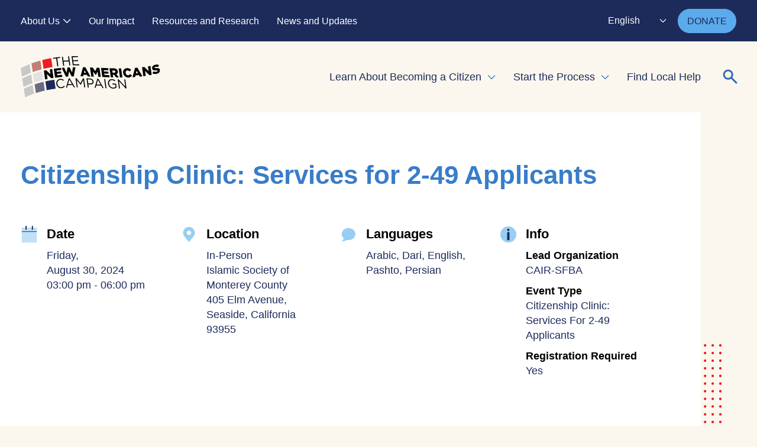

--- FILE ---
content_type: text/html; charset=UTF-8
request_url: https://www.newamericanscampaign.org/event/cair-sfba-08-30-2024/
body_size: 13869
content:

<!DOCTYPE html><html lang="en-US" class="no-js"><head> <meta charset="utf-8"> <meta http-equiv="X-UA-Compatible" content="IE=edge,chrome=1"> <meta name="viewport" content="width=device-width, initial-scale=1.0, maximum-scale=1.0,user-scalable=0"/> <meta name='robots' content='index, follow, max-image-preview:large, max-snippet:-1, max-video-preview:-1'/>  <title>CAIR-SFBA 08/30/2024 - New Americans Campaign</title> <link rel="canonical" href="http://www.newamericanscampaign.org/event/cair-sfba-08-30-2024/"/> <meta property="og:locale" content="en_US"/> <meta property="og:type" content="article"/> <meta property="og:title" content="CAIR-SFBA 08/30/2024 - New Americans Campaign"/> <meta property="og:description" content="CAIR-SFBA"/> <meta property="og:url" content="http://www.newamericanscampaign.org/event/cair-sfba-08-30-2024/"/> <meta property="og:site_name" content="New Americans Campaign"/> <meta property="og:image" content="https://www.newamericanscampaign.org/wp-content/uploads/2024/01/Website-Inline-Image.png"/> <meta property="og:image:width" content="2000"/> <meta property="og:image:height" content="1333"/> <meta property="og:image:type" content="image/png"/> <meta name="twitter:card" content="summary_large_image"/> <script type="application/ld+json" class="yoast-schema-graph">{"@context":"https://schema.org","@graph":[{"@type":"WebPage","@id":"http://www.newamericanscampaign.org/event/cair-sfba-08-30-2024/","url":"http://www.newamericanscampaign.org/event/cair-sfba-08-30-2024/","name":"CAIR-SFBA 08/30/2024 - New Americans Campaign","isPartOf":{"@id":"https://www.newamericanscampaign.org/#website"},"datePublished":"2024-07-08T19:51:57+00:00","breadcrumb":{"@id":"http://www.newamericanscampaign.org/event/cair-sfba-08-30-2024/#breadcrumb"},"inLanguage":"en-US","potentialAction":[{"@type":"ReadAction","target":["http://www.newamericanscampaign.org/event/cair-sfba-08-30-2024/"]}]},{"@type":"BreadcrumbList","@id":"http://www.newamericanscampaign.org/event/cair-sfba-08-30-2024/#breadcrumb","itemListElement":[{"@type":"ListItem","position":1,"name":"Home","item":"https://www.newamericanscampaign.org/"},{"@type":"ListItem","position":2,"name":"Event","item":"https://www.newamericanscampaign.org/event/"},{"@type":"ListItem","position":3,"name":"CAIR-SFBA 08/30/2024"}]},{"@type":"WebSite","@id":"https://www.newamericanscampaign.org/#website","url":"https://www.newamericanscampaign.org/","name":"New Americans Campaign","description":"Accelerate your path to citizenship","publisher":{"@id":"https://www.newamericanscampaign.org/#organization"},"potentialAction":[{"@type":"SearchAction","target":{"@type":"EntryPoint","urlTemplate":"https://www.newamericanscampaign.org/?s={search_term_string}"},"query-input":{"@type":"PropertyValueSpecification","valueRequired":true,"valueName":"search_term_string"}}],"inLanguage":"en-US"},{"@type":"Organization","@id":"https://www.newamericanscampaign.org/#organization","name":"New Americans Campaign","url":"https://www.newamericanscampaign.org/","logo":{"@type":"ImageObject","inLanguage":"en-US","@id":"https://www.newamericanscampaign.org/#/schema/logo/image/","url":"https://www.newamericanscampaign.org/wp-content/uploads/2023/12/NAC-Logo.png","contentUrl":"https://www.newamericanscampaign.org/wp-content/uploads/2023/12/NAC-Logo.png","width":2925,"height":1200,"caption":"New Americans Campaign"},"image":{"@id":"https://www.newamericanscampaign.org/#/schema/logo/image/"}}]}</script> <link rel='dns-prefetch' href='//use.typekit.net'/><link rel="alternate" title="oEmbed (JSON)" type="application/json+oembed" href="https://www.newamericanscampaign.org/wp-json/oembed/1.0/embed?url=https%3A%2F%2Fwww.newamericanscampaign.org%2Fevent%2Fcair-sfba-08-30-2024%2F"/><link rel="alternate" title="oEmbed (XML)" type="text/xml+oembed" href="https://www.newamericanscampaign.org/wp-json/oembed/1.0/embed?url=https%3A%2F%2Fwww.newamericanscampaign.org%2Fevent%2Fcair-sfba-08-30-2024%2F&#038;format=xml"/><style id='wp-img-auto-sizes-contain-inline-css' type='text/css'>img:is([sizes=auto i],[sizes^="auto," i]){contain-intrinsic-size:3000px 1500px}/*# sourceURL=wp-img-auto-sizes-contain-inline-css */</style><style id='wp-block-library-inline-css' type='text/css'>:root{--wp-block-synced-color:#7a00df;--wp-block-synced-color--rgb:122,0,223;--wp-bound-block-color:var(--wp-block-synced-color);--wp-editor-canvas-background:#ddd;--wp-admin-theme-color:#007cba;--wp-admin-theme-color--rgb:0,124,186;--wp-admin-theme-color-darker-10:#006ba1;--wp-admin-theme-color-darker-10--rgb:0,107,160.5;--wp-admin-theme-color-darker-20:#005a87;--wp-admin-theme-color-darker-20--rgb:0,90,135;--wp-admin-border-width-focus:2px}@media (min-resolution:192dpi){:root{--wp-admin-border-width-focus:1.5px}}.wp-element-button{cursor:pointer}:root .has-very-light-gray-background-color{background-color:#eee}:root .has-very-dark-gray-background-color{background-color:#313131}:root .has-very-light-gray-color{color:#eee}:root .has-very-dark-gray-color{color:#313131}:root .has-vivid-green-cyan-to-vivid-cyan-blue-gradient-background{background:linear-gradient(135deg,#00d084,#0693e3)}:root .has-purple-crush-gradient-background{background:linear-gradient(135deg,#34e2e4,#4721fb 50%,#ab1dfe)}:root .has-hazy-dawn-gradient-background{background:linear-gradient(135deg,#faaca8,#dad0ec)}:root .has-subdued-olive-gradient-background{background:linear-gradient(135deg,#fafae1,#67a671)}:root .has-atomic-cream-gradient-background{background:linear-gradient(135deg,#fdd79a,#004a59)}:root .has-nightshade-gradient-background{background:linear-gradient(135deg,#330968,#31cdcf)}:root .has-midnight-gradient-background{background:linear-gradient(135deg,#020381,#2874fc)}:root{--wp--preset--font-size--normal:16px;--wp--preset--font-size--huge:42px}.has-regular-font-size{font-size:1em}.has-larger-font-size{font-size:2.625em}.has-normal-font-size{font-size:var(--wp--preset--font-size--normal)}.has-huge-font-size{font-size:var(--wp--preset--font-size--huge)}.has-text-align-center{text-align:center}.has-text-align-left{text-align:left}.has-text-align-right{text-align:right}.has-fit-text{white-space:nowrap!important}#end-resizable-editor-section{display:none}.aligncenter{clear:both}.items-justified-left{justify-content:flex-start}.items-justified-center{justify-content:center}.items-justified-right{justify-content:flex-end}.items-justified-space-between{justify-content:space-between}.screen-reader-text{border:0;clip-path:inset(50%);height:1px;margin:-1px;overflow:hidden;padding:0;position:absolute;width:1px;word-wrap:normal!important}.screen-reader-text:focus{background-color:#ddd;clip-path:none;color:#444;display:block;font-size:1em;height:auto;left:5px;line-height:normal;padding:15px 23px 14px;text-decoration:none;top:5px;width:auto;z-index:100000}html :where(.has-border-color){border-style:solid}html :where([style*=border-top-color]){border-top-style:solid}html :where([style*=border-right-color]){border-right-style:solid}html :where([style*=border-bottom-color]){border-bottom-style:solid}html :where([style*=border-left-color]){border-left-style:solid}html :where([style*=border-width]){border-style:solid}html :where([style*=border-top-width]){border-top-style:solid}html :where([style*=border-right-width]){border-right-style:solid}html :where([style*=border-bottom-width]){border-bottom-style:solid}html :where([style*=border-left-width]){border-left-style:solid}html :where(img[class*=wp-image-]){height:auto;max-width:100%}:where(figure){margin:0 0 1em}html :where(.is-position-sticky){--wp-admin--admin-bar--position-offset:var(--wp-admin--admin-bar--height,0px)}@media screen and (max-width:600px){html :where(.is-position-sticky){--wp-admin--admin-bar--position-offset:0px}}/*# sourceURL=wp-block-library-inline-css */</style><style id='global-styles-inline-css' type='text/css'>
:root{--wp--preset--aspect-ratio--square: 1;--wp--preset--aspect-ratio--4-3: 4/3;--wp--preset--aspect-ratio--3-4: 3/4;--wp--preset--aspect-ratio--3-2: 3/2;--wp--preset--aspect-ratio--2-3: 2/3;--wp--preset--aspect-ratio--16-9: 16/9;--wp--preset--aspect-ratio--9-16: 9/16;--wp--preset--color--black: #1D2B5B;--wp--preset--color--cyan-bluish-gray: #abb8c3;--wp--preset--color--white: #ffffff;--wp--preset--color--pale-pink: #f78da7;--wp--preset--color--vivid-red: #cf2e2e;--wp--preset--color--luminous-vivid-orange: #ff6900;--wp--preset--color--luminous-vivid-amber: #fcb900;--wp--preset--color--light-green-cyan: #7bdcb5;--wp--preset--color--vivid-green-cyan: #00d084;--wp--preset--color--pale-cyan-blue: #8ed1fc;--wp--preset--color--vivid-cyan-blue: #0693e3;--wp--preset--color--vivid-purple: #9b51e0;--wp--preset--color--cream: #FBF7EE;--wp--preset--color--blue: #387DC9;--wp--preset--gradient--vivid-cyan-blue-to-vivid-purple: linear-gradient(135deg,rgb(6,147,227) 0%,rgb(155,81,224) 100%);--wp--preset--gradient--light-green-cyan-to-vivid-green-cyan: linear-gradient(135deg,rgb(122,220,180) 0%,rgb(0,208,130) 100%);--wp--preset--gradient--luminous-vivid-amber-to-luminous-vivid-orange: linear-gradient(135deg,rgb(252,185,0) 0%,rgb(255,105,0) 100%);--wp--preset--gradient--luminous-vivid-orange-to-vivid-red: linear-gradient(135deg,rgb(255,105,0) 0%,rgb(207,46,46) 100%);--wp--preset--gradient--very-light-gray-to-cyan-bluish-gray: linear-gradient(135deg,rgb(238,238,238) 0%,rgb(169,184,195) 100%);--wp--preset--gradient--cool-to-warm-spectrum: linear-gradient(135deg,rgb(74,234,220) 0%,rgb(151,120,209) 20%,rgb(207,42,186) 40%,rgb(238,44,130) 60%,rgb(251,105,98) 80%,rgb(254,248,76) 100%);--wp--preset--gradient--blush-light-purple: linear-gradient(135deg,rgb(255,206,236) 0%,rgb(152,150,240) 100%);--wp--preset--gradient--blush-bordeaux: linear-gradient(135deg,rgb(254,205,165) 0%,rgb(254,45,45) 50%,rgb(107,0,62) 100%);--wp--preset--gradient--luminous-dusk: linear-gradient(135deg,rgb(255,203,112) 0%,rgb(199,81,192) 50%,rgb(65,88,208) 100%);--wp--preset--gradient--pale-ocean: linear-gradient(135deg,rgb(255,245,203) 0%,rgb(182,227,212) 50%,rgb(51,167,181) 100%);--wp--preset--gradient--electric-grass: linear-gradient(135deg,rgb(202,248,128) 0%,rgb(113,206,126) 100%);--wp--preset--gradient--midnight: linear-gradient(135deg,rgb(2,3,129) 0%,rgb(40,116,252) 100%);--wp--preset--font-size--small: 0.778rem;--wp--preset--font-size--medium: 20px;--wp--preset--font-size--large: 2rem;--wp--preset--font-size--x-large: 2.5rem;--wp--preset--font-size--default: 1rem;--wp--preset--spacing--20: 0.44rem;--wp--preset--spacing--30: 0.67rem;--wp--preset--spacing--40: 1rem;--wp--preset--spacing--50: 1.5rem;--wp--preset--spacing--60: 2.25rem;--wp--preset--spacing--70: 3.38rem;--wp--preset--spacing--80: 5.06rem;--wp--preset--spacing--1: clamp(16px, 2.5vw, 24px);--wp--preset--spacing--2: clamp(24px, 3vw, 32px);--wp--preset--spacing--3: clamp(24px, 5vw, 48px);--wp--preset--spacing--4: clamp(32px, 6.5vw, 64px);--wp--preset--spacing--5: clamp(64px, 9vw, 112px);--wp--preset--shadow--natural: 6px 6px 9px rgba(0, 0, 0, 0.2);--wp--preset--shadow--deep: 12px 12px 50px rgba(0, 0, 0, 0.4);--wp--preset--shadow--sharp: 6px 6px 0px rgba(0, 0, 0, 0.2);--wp--preset--shadow--outlined: 6px 6px 0px -3px rgb(255, 255, 255), 6px 6px rgb(0, 0, 0);--wp--preset--shadow--crisp: 6px 6px 0px rgb(0, 0, 0);--wp--custom--spacing: 20px;}:root { --wp--style--global--content-size: 1280px;--wp--style--global--wide-size: 1440px; }:where(body) { margin: 0; }.wp-site-blocks > .alignleft { float: left; margin-right: 2em; }.wp-site-blocks > .alignright { float: right; margin-left: 2em; }.wp-site-blocks > .aligncenter { justify-content: center; margin-left: auto; margin-right: auto; }:where(.is-layout-flex){gap: 0.5em;}:where(.is-layout-grid){gap: 0.5em;}.is-layout-flow > .alignleft{float: left;margin-inline-start: 0;margin-inline-end: 2em;}.is-layout-flow > .alignright{float: right;margin-inline-start: 2em;margin-inline-end: 0;}.is-layout-flow > .aligncenter{margin-left: auto !important;margin-right: auto !important;}.is-layout-constrained > .alignleft{float: left;margin-inline-start: 0;margin-inline-end: 2em;}.is-layout-constrained > .alignright{float: right;margin-inline-start: 2em;margin-inline-end: 0;}.is-layout-constrained > .aligncenter{margin-left: auto !important;margin-right: auto !important;}.is-layout-constrained > :where(:not(.alignleft):not(.alignright):not(.alignfull)){max-width: var(--wp--style--global--content-size);margin-left: auto !important;margin-right: auto !important;}.is-layout-constrained > .alignwide{max-width: var(--wp--style--global--wide-size);}body .is-layout-flex{display: flex;}.is-layout-flex{flex-wrap: wrap;align-items: center;}.is-layout-flex > :is(*, div){margin: 0;}body .is-layout-grid{display: grid;}.is-layout-grid > :is(*, div){margin: 0;}body{padding-top: 0px;padding-right: 0px;padding-bottom: 0px;padding-left: 0px;}a:where(:not(.wp-element-button)){text-decoration: none;}:root :where(.wp-element-button, .wp-block-button__link){background-color: #32373c;border-width: 0;color: #fff;font-family: inherit;font-size: inherit;font-style: inherit;font-weight: inherit;letter-spacing: inherit;line-height: inherit;padding-top: calc(0.667em + 2px);padding-right: calc(1.333em + 2px);padding-bottom: calc(0.667em + 2px);padding-left: calc(1.333em + 2px);text-decoration: none;text-transform: inherit;}.has-black-color{color: var(--wp--preset--color--black) !important;}.has-cyan-bluish-gray-color{color: var(--wp--preset--color--cyan-bluish-gray) !important;}.has-white-color{color: var(--wp--preset--color--white) !important;}.has-pale-pink-color{color: var(--wp--preset--color--pale-pink) !important;}.has-vivid-red-color{color: var(--wp--preset--color--vivid-red) !important;}.has-luminous-vivid-orange-color{color: var(--wp--preset--color--luminous-vivid-orange) !important;}.has-luminous-vivid-amber-color{color: var(--wp--preset--color--luminous-vivid-amber) !important;}.has-light-green-cyan-color{color: var(--wp--preset--color--light-green-cyan) !important;}.has-vivid-green-cyan-color{color: var(--wp--preset--color--vivid-green-cyan) !important;}.has-pale-cyan-blue-color{color: var(--wp--preset--color--pale-cyan-blue) !important;}.has-vivid-cyan-blue-color{color: var(--wp--preset--color--vivid-cyan-blue) !important;}.has-vivid-purple-color{color: var(--wp--preset--color--vivid-purple) !important;}.has-cream-color{color: var(--wp--preset--color--cream) !important;}.has-blue-color{color: var(--wp--preset--color--blue) !important;}.has-black-background-color{background-color: var(--wp--preset--color--black) !important;}.has-cyan-bluish-gray-background-color{background-color: var(--wp--preset--color--cyan-bluish-gray) !important;}.has-white-background-color{background-color: var(--wp--preset--color--white) !important;}.has-pale-pink-background-color{background-color: var(--wp--preset--color--pale-pink) !important;}.has-vivid-red-background-color{background-color: var(--wp--preset--color--vivid-red) !important;}.has-luminous-vivid-orange-background-color{background-color: var(--wp--preset--color--luminous-vivid-orange) !important;}.has-luminous-vivid-amber-background-color{background-color: var(--wp--preset--color--luminous-vivid-amber) !important;}.has-light-green-cyan-background-color{background-color: var(--wp--preset--color--light-green-cyan) !important;}.has-vivid-green-cyan-background-color{background-color: var(--wp--preset--color--vivid-green-cyan) !important;}.has-pale-cyan-blue-background-color{background-color: var(--wp--preset--color--pale-cyan-blue) !important;}.has-vivid-cyan-blue-background-color{background-color: var(--wp--preset--color--vivid-cyan-blue) !important;}.has-vivid-purple-background-color{background-color: var(--wp--preset--color--vivid-purple) !important;}.has-cream-background-color{background-color: var(--wp--preset--color--cream) !important;}.has-blue-background-color{background-color: var(--wp--preset--color--blue) !important;}.has-black-border-color{border-color: var(--wp--preset--color--black) !important;}.has-cyan-bluish-gray-border-color{border-color: var(--wp--preset--color--cyan-bluish-gray) !important;}.has-white-border-color{border-color: var(--wp--preset--color--white) !important;}.has-pale-pink-border-color{border-color: var(--wp--preset--color--pale-pink) !important;}.has-vivid-red-border-color{border-color: var(--wp--preset--color--vivid-red) !important;}.has-luminous-vivid-orange-border-color{border-color: var(--wp--preset--color--luminous-vivid-orange) !important;}.has-luminous-vivid-amber-border-color{border-color: var(--wp--preset--color--luminous-vivid-amber) !important;}.has-light-green-cyan-border-color{border-color: var(--wp--preset--color--light-green-cyan) !important;}.has-vivid-green-cyan-border-color{border-color: var(--wp--preset--color--vivid-green-cyan) !important;}.has-pale-cyan-blue-border-color{border-color: var(--wp--preset--color--pale-cyan-blue) !important;}.has-vivid-cyan-blue-border-color{border-color: var(--wp--preset--color--vivid-cyan-blue) !important;}.has-vivid-purple-border-color{border-color: var(--wp--preset--color--vivid-purple) !important;}.has-cream-border-color{border-color: var(--wp--preset--color--cream) !important;}.has-blue-border-color{border-color: var(--wp--preset--color--blue) !important;}.has-vivid-cyan-blue-to-vivid-purple-gradient-background{background: var(--wp--preset--gradient--vivid-cyan-blue-to-vivid-purple) !important;}.has-light-green-cyan-to-vivid-green-cyan-gradient-background{background: var(--wp--preset--gradient--light-green-cyan-to-vivid-green-cyan) !important;}.has-luminous-vivid-amber-to-luminous-vivid-orange-gradient-background{background: var(--wp--preset--gradient--luminous-vivid-amber-to-luminous-vivid-orange) !important;}.has-luminous-vivid-orange-to-vivid-red-gradient-background{background: var(--wp--preset--gradient--luminous-vivid-orange-to-vivid-red) !important;}.has-very-light-gray-to-cyan-bluish-gray-gradient-background{background: var(--wp--preset--gradient--very-light-gray-to-cyan-bluish-gray) !important;}.has-cool-to-warm-spectrum-gradient-background{background: var(--wp--preset--gradient--cool-to-warm-spectrum) !important;}.has-blush-light-purple-gradient-background{background: var(--wp--preset--gradient--blush-light-purple) !important;}.has-blush-bordeaux-gradient-background{background: var(--wp--preset--gradient--blush-bordeaux) !important;}.has-luminous-dusk-gradient-background{background: var(--wp--preset--gradient--luminous-dusk) !important;}.has-pale-ocean-gradient-background{background: var(--wp--preset--gradient--pale-ocean) !important;}.has-electric-grass-gradient-background{background: var(--wp--preset--gradient--electric-grass) !important;}.has-midnight-gradient-background{background: var(--wp--preset--gradient--midnight) !important;}.has-small-font-size{font-size: var(--wp--preset--font-size--small) !important;}.has-medium-font-size{font-size: var(--wp--preset--font-size--medium) !important;}.has-large-font-size{font-size: var(--wp--preset--font-size--large) !important;}.has-x-large-font-size{font-size: var(--wp--preset--font-size--x-large) !important;}.has-default-font-size{font-size: var(--wp--preset--font-size--default) !important;}
/*# sourceURL=global-styles-inline-css */
</style>
<link rel='stylesheet' id='global-css' href='https://www.newamericanscampaign.org/wp-content/themes/_nac23/dist/css/global.4811b71c2644617cab22.css' type='text/css' media='all'/><link rel='stylesheet' id='components-css' href='https://www.newamericanscampaign.org/wp-content/themes/_nac23/dist/css/components.e048df90f9ae56251bcf.css' type='text/css' media='all'/><link rel='stylesheet' id='gutenberg-frontend-css' href='https://www.newamericanscampaign.org/wp-content/themes/_nac23/dist/css/gutenberg-frontend.15c7160d8831d0c71549.css' type='text/css' media='all'/><link rel='stylesheet' id='um_modal-css' href='https://www.newamericanscampaign.org/wp-content/plugins/ultimate-member/assets/css/um-modal.min.css?ver=2.11.1' type='text/css' media='all'/><link rel='stylesheet' id='um_ui-css' href='https://www.newamericanscampaign.org/wp-content/plugins/ultimate-member/assets/libs/jquery-ui/jquery-ui.min.css?ver=1.13.2' type='text/css' media='all'/><link rel='stylesheet' id='um_tipsy-css' href='https://www.newamericanscampaign.org/wp-content/plugins/ultimate-member/assets/libs/tipsy/tipsy.min.css?ver=1.0.0a' type='text/css' media='all'/><link rel='stylesheet' id='um_raty-css' href='https://www.newamericanscampaign.org/wp-content/plugins/ultimate-member/assets/libs/raty/um-raty.min.css?ver=2.6.0' type='text/css' media='all'/><link rel='stylesheet' id='select2-css' href='https://www.newamericanscampaign.org/wp-content/plugins/ultimate-member/assets/libs/select2/select2.min.css?ver=4.0.13' type='text/css' media='all'/><link rel='stylesheet' id='um_fileupload-css' href='https://www.newamericanscampaign.org/wp-content/plugins/ultimate-member/assets/css/um-fileupload.min.css?ver=2.11.1' type='text/css' media='all'/><link rel='stylesheet' id='um_confirm-css' href='https://www.newamericanscampaign.org/wp-content/plugins/ultimate-member/assets/libs/um-confirm/um-confirm.min.css?ver=1.0' type='text/css' media='all'/><link rel='stylesheet' id='um_datetime-css' href='https://www.newamericanscampaign.org/wp-content/plugins/ultimate-member/assets/libs/pickadate/default.min.css?ver=3.6.2' type='text/css' media='all'/><link rel='stylesheet' id='um_datetime_date-css' href='https://www.newamericanscampaign.org/wp-content/plugins/ultimate-member/assets/libs/pickadate/default.date.min.css?ver=3.6.2' type='text/css' media='all'/><link rel='stylesheet' id='um_datetime_time-css' href='https://www.newamericanscampaign.org/wp-content/plugins/ultimate-member/assets/libs/pickadate/default.time.min.css?ver=3.6.2' type='text/css' media='all'/><link rel='stylesheet' id='um_fonticons_ii-css' href='https://www.newamericanscampaign.org/wp-content/plugins/ultimate-member/assets/libs/legacy/fonticons/fonticons-ii.min.css?ver=2.11.1' type='text/css' media='all'/><link rel='stylesheet' id='um_fonticons_fa-css' href='https://www.newamericanscampaign.org/wp-content/plugins/ultimate-member/assets/libs/legacy/fonticons/fonticons-fa.min.css?ver=2.11.1' type='text/css' media='all'/><link rel='stylesheet' id='um_fontawesome-css' href='https://www.newamericanscampaign.org/wp-content/plugins/ultimate-member/assets/css/um-fontawesome.min.css?ver=6.5.2' type='text/css' media='all'/><link rel='stylesheet' id='um_common-css' href='https://www.newamericanscampaign.org/wp-content/plugins/ultimate-member/assets/css/common.min.css?ver=2.11.1' type='text/css' media='all'/><link rel='stylesheet' id='um_responsive-css' href='https://www.newamericanscampaign.org/wp-content/plugins/ultimate-member/assets/css/um-responsive.min.css?ver=2.11.1' type='text/css' media='all'/><link rel='stylesheet' id='um_styles-css' href='https://www.newamericanscampaign.org/wp-content/plugins/ultimate-member/assets/css/um-styles.min.css?ver=2.11.1' type='text/css' media='all'/><link rel='stylesheet' id='um_crop-css' href='https://www.newamericanscampaign.org/wp-content/plugins/ultimate-member/assets/libs/cropper/cropper.min.css?ver=1.6.1' type='text/css' media='all'/><link rel='stylesheet' id='um_profile-css' href='https://www.newamericanscampaign.org/wp-content/plugins/ultimate-member/assets/css/um-profile.min.css?ver=2.11.1' type='text/css' media='all'/><link rel='stylesheet' id='um_account-css' href='https://www.newamericanscampaign.org/wp-content/plugins/ultimate-member/assets/css/um-account.min.css?ver=2.11.1' type='text/css' media='all'/><link rel='stylesheet' id='um_misc-css' href='https://www.newamericanscampaign.org/wp-content/plugins/ultimate-member/assets/css/um-misc.min.css?ver=2.11.1' type='text/css' media='all'/><link rel='stylesheet' id='um_default_css-css' href='https://www.newamericanscampaign.org/wp-content/plugins/ultimate-member/assets/css/um-old-default.min.css?ver=2.11.1' type='text/css' media='all'/><script src="https://www.newamericanscampaign.org/wp-includes/js/jquery/jquery.min.js?ver=3.7.1" id="jquery-core-js"></script><script src="https://www.newamericanscampaign.org/wp-content/themes/_nac23/dist/runtime.js?ver=6.9" id="webpack-runtime-js"></script><script src="https://www.newamericanscampaign.org/wp-includes/js/jquery/jquery-migrate.min.js?ver=3.4.1" id="jquery-migrate-js"></script><script src="https://www.newamericanscampaign.org/wp-content/plugins/ultimate-member/assets/js/um-gdpr.min.js?ver=2.11.1" id="um-gdpr-js"></script><link rel="https://api.w.org/" href="https://www.newamericanscampaign.org/wp-json/"/><link rel="EditURI" type="application/rsd+xml" title="RSD" href="https://www.newamericanscampaign.org/xmlrpc.php?rsd"/><meta name="generator" content="WordPress 6.9"/><link rel='shortlink' href='https://www.newamericanscampaign.org/?p=828629'/>  <script>(function(w,d,s,l,i){w[l]=w[l]||[];w[l].push({'gtm.start':
new Date().getTime(),event:'gtm.js'});var f=d.getElementsByTagName(s)[0],j=d.createElement(s),dl=l!='dataLayer'?'&l='+l:'';j.async=true;j.src=
'https://www.googletagmanager.com/gtm.js?id='+i+dl;f.parentNode.insertBefore(j,f);})(window,document,'script','dataLayer','GTM-M897SLPV');</script>  <link rel="apple-touch-icon" sizes="180x180" href="/wp-content/uploads/fbrfg/apple-touch-icon.png?v=2"><link rel="icon" type="image/png" sizes="32x32" href="/wp-content/uploads/fbrfg/favicon-32x32.png?v=2"><link rel="icon" type="image/png" sizes="16x16" href="/wp-content/uploads/fbrfg/favicon-16x16.png?v=2"><link rel="manifest" href="/wp-content/uploads/fbrfg/site.webmanifest?v=2"><link rel="mask-icon" href="/wp-content/uploads/fbrfg/safari-pinned-tab.svg?v=2" color="#1d2b5b"><link rel="shortcut icon" href="/wp-content/uploads/fbrfg/favicon.ico?v=2"><meta name="msapplication-TileColor" content="#da532c"><meta name="msapplication-config" content="/wp-content/uploads/fbrfg/browserconfig.xml?v=2"><meta name="theme-color" content="#ffffff"></head><body class="wp-singular event-template-default single single-event postid-828629 wp-theme-_nac23">  <noscript><iframe src="https://www.googletagmanager.com/ns.html?id=GTM-M897SLPV" height="0" width="0" style="display:none;visibility:hidden"></iframe></noscript>  <header class="header js-header"> <a class="u-sr-only u-sr-only-focusable" href="#content">Skip to main content</a> <div class="header__top-content"> <div class="wrapper js-header-wrapper"> <nav class="nav--top" aria-label="Top Navigation"> <ul class="nav__list"><li id="menu-item-758" class="menu-item menu-item-type-post_type menu-item-object-page menu-item-has-children menu-item-758"><a href="https://www.newamericanscampaign.org/about-us/">About Us</a><ul class="sub-menu"> <li id="menu-item-825133" class="menu-item menu-item-type-post_type menu-item-object-page menu-item-825133"><a href="https://www.newamericanscampaign.org/about-us/">About Us</a></li> <li id="menu-item-760" class="menu-item menu-item-type-post_type menu-item-object-page menu-item-760"><a href="https://www.newamericanscampaign.org/about-us/our-partners/">Our Partners</a></li> <li id="menu-item-761" class="menu-item menu-item-type-post_type menu-item-object-page menu-item-761"><a href="https://www.newamericanscampaign.org/about-us/our-funders/">Our Funders</a></li> <li id="menu-item-759" class="menu-item menu-item-type-post_type menu-item-object-page menu-item-759"><a href="https://www.newamericanscampaign.org/about-us/our-team/">Our Team</a></li></ul></li><li id="menu-item-765" class="menu-item menu-item-type-post_type menu-item-object-page menu-item-765"><a href="https://www.newamericanscampaign.org/our-impact/">Our Impact</a></li><li id="menu-item-825823" class="menu-item menu-item-type-post_type menu-item-object-page menu-item-825823"><a href="https://www.newamericanscampaign.org/resources-and-research/">Resources and Research</a></li><li id="menu-item-764" class="menu-item menu-item-type-post_type menu-item-object-page menu-item-764"><a href="https://www.newamericanscampaign.org/news-and-updates/">News and Updates</a></li></ul> </nav> <div class="header__utility"> <div class="gtranslate_wrapper" id="gt-wrapper-83780340"></div> <a href="https://www.newamericanscampaign.org/donate/" class="mg-button" > DONATE </a> </div> </div> </div> <div class="wrapper js-header-wrapper"> <div class="header__content"> <a href="https://www.newamericanscampaign.org" class="logo"> <img src="https://www.newamericanscampaign.org/wp-content/themes/_nac23/img/NAC-logo.svg" height="70px" alt="NAC logo logo"/> </a> <div class="search-bar js-search mobile"> <form id="search-form" aria-label="Search Form" role="search" method="get" class="search-form js-search-form" action="https://www.newamericanscampaign.org/"> <label> <span class="u-sr-only">Search for:</span> <input type="search" class="js-search-input" placeholder="Search" name="s" title="Search"/> </label> <button aria-label="Search" type="submit" class="search-submit"> <svg width="32" height="32" class="search" viewBox="0 0 32 32" fill="none" xmlns="http://www.w3.org/2000/svg"><circle id="Ellipse 8" cx="12.1905" cy="12.1904" r="7.11997" transform="rotate(-45 12.1905 12.1904)" stroke="#387DC9" stroke-width="3"/><path id="Vector 33" d="M18.2852 18.2858L25.9042 25.9048" stroke="#387DC9" stroke-width="3" stroke-linecap="round"/></svg> </button></form> <button class="search-open js-search-open" aria-haspopup="true" aria-expanded="false" aria-label="Expand or collapse search form" aria-controls="search-form"> <svg width="32" height="32" class="search" viewBox="0 0 32 32" fill="none" xmlns="http://www.w3.org/2000/svg"><circle id="Ellipse 8" cx="12.1905" cy="12.1904" r="7.11997" transform="rotate(-45 12.1905 12.1904)" stroke="#326CB7" stroke-width="3"/><path id="Vector 33" d="M18.2852 18.2858L25.9042 25.9048" stroke="#326CB7" stroke-width="3" stroke-linecap="round"/></svg> <svg width="22" height="22" class="close" viewBox="0 0 22 23" fill="none" xmlns="http://www.w3.org/2000/svg"><path d="M1 21.5801L21 1.58008" stroke="#326CB7" stroke-width="3" stroke-linecap="round"/><path d="M1 1.58267L21 21.5827" stroke="#326CB7" stroke-width="3" stroke-linecap="round"/></svg> </button></div> <nav class="nav--main" aria-label="Main Navigation"> <ul class="nav__list"><li id="menu-item-728" class="menu-item menu-item-type-post_type menu-item-object-page menu-item-has-children menu-item-728"><a href="https://www.newamericanscampaign.org/learn-about-becoming-a-citizen/">Learn About Becoming a Citizen</a><ul class="sub-menu"> <li id="menu-item-825131" class="menu-item menu-item-type-post_type menu-item-object-page menu-item-825131"><a href="https://www.newamericanscampaign.org/learn-about-becoming-a-citizen/">Learn About Becoming a Citizen</a></li> <li id="menu-item-731" class="menu-item menu-item-type-post_type menu-item-object-page menu-item-731"><a href="https://www.newamericanscampaign.org/learn-about-becoming-a-citizen/citizenship-requirements/">Citizenship Requirements</a></li> <li id="menu-item-730" class="menu-item menu-item-type-post_type menu-item-object-page menu-item-730"><a href="https://www.newamericanscampaign.org/learn-about-becoming-a-citizen/benefits-of-citizenship/">Benefits of Citizenship</a></li> <li id="menu-item-729" class="menu-item menu-item-type-post_type menu-item-object-page menu-item-729"><a href="https://www.newamericanscampaign.org/learn-about-becoming-a-citizen/costs-and-fee-waivers/">Costs and Fee Waivers</a></li> <li id="menu-item-828667" class="menu-item menu-item-type-post_type menu-item-object-page menu-item-828667"><a href="https://www.newamericanscampaign.org/learn-about-becoming-a-citizen/civic-engagement/">Civic Engagement</a></li> <li id="menu-item-829217" class="menu-item menu-item-type-post_type menu-item-object-page menu-item-829217"><a href="https://www.newamericanscampaign.org/our-stories/">Stories of New Americans</a></li></ul></li><li id="menu-item-725" class="menu-item menu-item-type-post_type menu-item-object-page menu-item-has-children menu-item-725"><a href="https://www.newamericanscampaign.org/start-the-process/">Start the Process</a><ul class="sub-menu"> <li id="menu-item-825132" class="menu-item menu-item-type-post_type menu-item-object-page menu-item-825132"><a href="https://www.newamericanscampaign.org/start-the-process/">Start the Process</a></li> <li id="menu-item-727" class="menu-item menu-item-type-post_type menu-item-object-page menu-item-727"><a href="https://www.newamericanscampaign.org/start-the-process/prepare-for-your-interview/">Prepare for Your Interview</a></li> <li id="menu-item-823111" class="menu-item menu-item-type-post_type menu-item-object-page menu-item-823111"><a href="https://www.newamericanscampaign.org/start-the-process/fee-waiver/">Fee Waiver Calculator</a></li></ul></li><li id="menu-item-732" class="menu-item menu-item-type-post_type menu-item-object-page menu-item-732"><a href="https://www.newamericanscampaign.org/find-local-help/">Find Local Help</a></li></ul> <div class="search-bar js-search desktop"> <form id="search-form" aria-label="Search Form" role="search" method="get" class="search-form js-search-form" action="https://www.newamericanscampaign.org/"> <label> <span class="u-sr-only">Search for:</span> <input type="search" class="js-search-input" placeholder="Search" name="s" title="Search"/> </label> <button aria-label="Search" type="submit" class="search-submit"> <svg width="32" height="32" class="search" viewBox="0 0 32 32" fill="none" xmlns="http://www.w3.org/2000/svg"><circle id="Ellipse 8" cx="12.1905" cy="12.1904" r="7.11997" transform="rotate(-45 12.1905 12.1904)" stroke="#387DC9" stroke-width="3"/><path id="Vector 33" d="M18.2852 18.2858L25.9042 25.9048" stroke="#387DC9" stroke-width="3" stroke-linecap="round"/></svg> </button></form> <button class="search-open js-search-open" aria-haspopup="true" aria-expanded="false" aria-label="Expand or collapse search form" aria-controls="search-form"> <svg width="32" height="32" class="search" viewBox="0 0 32 32" fill="none" xmlns="http://www.w3.org/2000/svg"><circle id="Ellipse 8" cx="12.1905" cy="12.1904" r="7.11997" transform="rotate(-45 12.1905 12.1904)" stroke="#326CB7" stroke-width="3"/><path id="Vector 33" d="M18.2852 18.2858L25.9042 25.9048" stroke="#326CB7" stroke-width="3" stroke-linecap="round"/></svg> <svg width="22" height="22" class="close" viewBox="0 0 22 23" fill="none" xmlns="http://www.w3.org/2000/svg"><path d="M1 21.5801L21 1.58008" stroke="#326CB7" stroke-width="3" stroke-linecap="round"/><path d="M1 1.58267L21 21.5827" stroke="#326CB7" stroke-width="3" stroke-linecap="round"/></svg> </button></div> </nav> </div> <button class="hamburger hamburger--squeeze js-hamburger" aria-haspopup="true" aria-expanded="false" aria-label="Expand or collapse the mobile menu" aria-controls="nav-mobile"> <span class="hamburger-box" aria-hidden="true"> <span class="hamburger-inner"></span> </span> </button> <nav class="nav--mobile js-mobile-nav" id="nav-mobile" aria-label="Mobile navigation menu"> <ul class="nav__list"><li id="menu-item-717" class="menu-item menu-item-type-post_type menu-item-object-page menu-item-has-children menu-item-717"><a href="https://www.newamericanscampaign.org/about-us/">About Us</a><ul class="sub-menu"> <li id="menu-item-825134" class="menu-item menu-item-type-post_type menu-item-object-page menu-item-825134"><a href="https://www.newamericanscampaign.org/about-us/">About Us</a></li> <li id="menu-item-719" class="menu-item menu-item-type-post_type menu-item-object-page menu-item-719"><a href="https://www.newamericanscampaign.org/about-us/our-partners/">Our Partners</a></li> <li id="menu-item-720" class="menu-item menu-item-type-post_type menu-item-object-page menu-item-720"><a href="https://www.newamericanscampaign.org/about-us/our-funders/">Our Funders</a></li> <li id="menu-item-718" class="menu-item menu-item-type-post_type menu-item-object-page menu-item-718"><a href="https://www.newamericanscampaign.org/about-us/our-team/">Our Team</a></li> <li id="menu-item-721" class="menu-item menu-item-type-post_type menu-item-object-page menu-item-721"><a href="https://www.newamericanscampaign.org/about-us/contact-us/">Contact Us</a></li></ul></li><li id="menu-item-722" class="menu-item menu-item-type-post_type menu-item-object-page menu-item-722"><a href="https://www.newamericanscampaign.org/our-impact/">Our Impact</a></li><li id="menu-item-825822" class="menu-item menu-item-type-post_type menu-item-object-page menu-item-825822"><a href="https://www.newamericanscampaign.org/resources-and-research/">Resources and Research</a></li><li id="menu-item-724" class="menu-item menu-item-type-post_type menu-item-object-page menu-item-724"><a href="https://www.newamericanscampaign.org/news-and-updates/">News and Updates</a></li><li id="menu-item-1886" class="menu-item menu-item-type-post_type menu-item-object-page menu-item-has-children menu-item-1886"><a href="https://www.newamericanscampaign.org/learn-about-becoming-a-citizen/">Learn About Becoming a Citizen</a><ul class="sub-menu"> <li id="menu-item-825135" class="menu-item menu-item-type-post_type menu-item-object-page menu-item-825135"><a href="https://www.newamericanscampaign.org/learn-about-becoming-a-citizen/">Learn About Becoming a Citizen</a></li> <li id="menu-item-1887" class="menu-item menu-item-type-post_type menu-item-object-page menu-item-1887"><a href="https://www.newamericanscampaign.org/learn-about-becoming-a-citizen/citizenship-requirements/">Citizenship Requirements</a></li> <li id="menu-item-1888" class="menu-item menu-item-type-post_type menu-item-object-page menu-item-1888"><a href="https://www.newamericanscampaign.org/learn-about-becoming-a-citizen/benefits-of-citizenship/">Benefits of Citizenship</a></li> <li id="menu-item-1889" class="menu-item menu-item-type-post_type menu-item-object-page menu-item-1889"><a href="https://www.newamericanscampaign.org/learn-about-becoming-a-citizen/costs-and-fee-waivers/">Costs and Fee Waivers</a></li> <li id="menu-item-828665" class="menu-item menu-item-type-post_type menu-item-object-page menu-item-828665"><a href="https://www.newamericanscampaign.org/learn-about-becoming-a-citizen/civic-engagement/">Civic Engagement</a></li> <li id="menu-item-829212" class="menu-item menu-item-type-post_type menu-item-object-page menu-item-829212"><a href="https://www.newamericanscampaign.org/our-stories/">Stories of New Americans</a></li></ul></li><li id="menu-item-1890" class="menu-item menu-item-type-post_type menu-item-object-page menu-item-has-children menu-item-1890"><a href="https://www.newamericanscampaign.org/start-the-process/">Start the Process</a><ul class="sub-menu"> <li id="menu-item-825136" class="menu-item menu-item-type-post_type menu-item-object-page menu-item-825136"><a href="https://www.newamericanscampaign.org/start-the-process/">Start the Process</a></li> <li id="menu-item-1891" class="menu-item menu-item-type-post_type menu-item-object-page menu-item-1891"><a href="https://www.newamericanscampaign.org/start-the-process/prepare-for-your-interview/">Prepare for Your Interview</a></li> <li id="menu-item-824418" class="menu-item menu-item-type-post_type menu-item-object-page menu-item-824418"><a href="https://www.newamericanscampaign.org/start-the-process/fee-waiver/">Fee Waiver Calculator</a></li></ul></li><li id="menu-item-1893" class="menu-item menu-item-type-post_type menu-item-object-page menu-item-1893"><a href="https://www.newamericanscampaign.org/find-local-help/">Find Local Help</a></li></ul> </nav> </div> </header> <main class="main main--public" id="content"><section class="mg-block wp-block-acf-hero"><section class="hero hero--simple "> <div class="hero__content"> <div class="wrapper"> <div class="hero__title-wrap"> <h1 class="hero__title"> Citizenship Clinic: Services for 2-49 Applicants </h1> <div class="events-post__hero-info"><div class="events-post__info-box"><div><img src="https://www.newamericanscampaign.org/wp-content/themes/_nac23/img/dateIcon.svg"/></div><div><span>Date</span><div>Friday,<br>August 30, 2024</div><div class="event-time"><div>03:00 pm</div><div>&nbsp;- 06:00 pm</div></div></div></div><div class="events-post__info-box"><div><img src="https://www.newamericanscampaign.org/wp-content/themes/_nac23/img/mapIcon.svg"/></div><div><span>Location</span><div>In-Person</div><div>Islamic Society of Monterey County</div><div>405 Elm Avenue, Seaside, California 93955</div></div></div><div class="events-post__info-box"><div><img src="https://www.newamericanscampaign.org/wp-content/themes/_nac23/img/messageIcon.svg"/></div><div><span>Languages</span><div>Arabic, Dari, English, Pashto, Persian</div></div></div><div class="events-post__info-box"><div><img src="https://www.newamericanscampaign.org/wp-content/themes/_nac23/img/infoIcon.svg"/></div><div><span>Info</span><div><span>Lead Organization</span><p>CAIR-SFBA</p><span>Event Type</span><p>Citizenship Clinic: Services for 2-49 Applicants</p><span>Registration Required</span><p>yes</p></div></div></div></div> </div> </div> </div></section></section> <div class="wrapper events-post"> <article class="events-post__content"> <div class="wysiwyg-editor events-post__wysiwyg">  <h2>Services Offered</h2><ul> <li>Citizenship Application Assistance (Form N-400)</li> <li>Fee Waiver Assistance (Form I-912)</li> <li>Reduced Fee Request Assistance (Form I-942)</li> <li>Pro-bono Legal Consultations</li> </ul><h2>Registration Link or Phone Number</h2><p>https://app.practicepanther.com/IntakeForm/Create?templateGuid=25b4d966-f1ff-42e8-bebc-8d28c3a20f4d<p><h2>Documents Attendees Should Bring</h2><ul><li>Green card</li> <li>State-issued ID or driver's license</li> <li>Social Security card</li> <li>Marriage certificates, divorce certificates, and death/annulment certificates for spouses</li> <li>All passports used for travel abroad within the last five years, including expired passports</li> <li>For fee waiver: Proof applicant is currently receiving a qualifying government benefit (SSI, Medicaid, food stamps, WIC, General Assistance, TANF) or most recent tax returns</li> <li>List of home addresses for the past 5 years with corresponding dates of residence</li> <li>List of employment or school attendance history for the past 5 years with corresponding dates, addresses, and occupation</li> <li>Applicant’s parents' full names, dates of birth, and countries of birth</li> <li>List of all applicant's trips abroad for the past 5 years with date left, date returned, and destination</li> <li>Current spouse's full name, nicknames or former names, date of birth, social security number, date and place of naturalization or Alien Number, date of marriage, address, and name of employer</li> <li>Prior spouse's date of birth, country of birth, address, date of marriage, Alien Number, nationality, date marriage ended, and reason for termination of marriage</li> <li>Certified documentation of all arrests and/or convictions, reason for arrest, date, place, and disposition even if the charges were dropped, dismissed or expunged</li> </ul><h2>Volunteer Information</h2><p>We are looking for:</p><ul><li>General support volunteers</li> </ul><h2> Prospective volunteers should contact:</h2><p>pkarimi@cair.com<p> </div> </article> <aside class="events-post__details"> <h2>Cost of services, childcare, or other event information</h2><p>No fee<p><h2>Whom should attendees contact for more details about the event?</h2><p>pkarimi@cair.com<p> </aside> </div> </main> <footer class="footer"> <div class="wrapper"> <div class="footer__content"> <a href="https://www.newamericanscampaign.org" class="logo"> <img src="https://www.newamericanscampaign.org/wp-content/themes/_nac23/img/NAC-logo.svg" height="70px" alt="NAC logo"/> <div class="footer__text desktop"> <p class="heading--xs">&copy; 2026 New Americans Campaign</p> </div> </a> <nav class="nav--footer" aria-label="Footer Navigation"> <ul><li id="menu-item-767" class="menu-item menu-item-type-custom menu-item-object-custom menu-item-has-children menu-item-767"><a href="#">About Us</a><ul class="sub-menu"> <li id="menu-item-735" class="menu-item menu-item-type-post_type menu-item-object-page menu-item-735"><a href="https://www.newamericanscampaign.org/about-us/our-partners/">Our Partners</a></li> <li id="menu-item-736" class="menu-item menu-item-type-post_type menu-item-object-page menu-item-736"><a href="https://www.newamericanscampaign.org/about-us/our-funders/">Our Funders</a></li> <li id="menu-item-734" class="menu-item menu-item-type-post_type menu-item-object-page menu-item-734"><a href="https://www.newamericanscampaign.org/about-us/our-team/">Our Team</a></li></ul></li><li id="menu-item-1879" class="no-title menu-item menu-item-type-custom menu-item-object-custom menu-item-has-children menu-item-1879"><a href="#">No Title</a><ul class="sub-menu"> <li id="menu-item-738" class="menu-item menu-item-type-post_type menu-item-object-page menu-item-738"><a href="https://www.newamericanscampaign.org/our-impact/">Our Impact</a></li> <li id="menu-item-825821" class="menu-item menu-item-type-post_type menu-item-object-page menu-item-825821"><a href="https://www.newamericanscampaign.org/resources-and-research/">Resources and Research</a></li> <li id="menu-item-737" class="menu-item menu-item-type-post_type menu-item-object-page menu-item-737"><a href="https://www.newamericanscampaign.org/news-and-updates/">News and Updates</a></li></ul></li><li id="menu-item-768" class="menu-item menu-item-type-custom menu-item-object-custom menu-item-has-children menu-item-768"><a href="#">Become a Citizen</a><ul class="sub-menu"> <li id="menu-item-742" class="menu-item menu-item-type-post_type menu-item-object-page menu-item-742"><a href="https://www.newamericanscampaign.org/learn-about-becoming-a-citizen/">Learn About Becoming a Citizen</a></li> <li id="menu-item-741" class="menu-item menu-item-type-post_type menu-item-object-page menu-item-741"><a href="https://www.newamericanscampaign.org/start-the-process/">Start the Process</a></li> <li id="menu-item-740" class="menu-item menu-item-type-post_type menu-item-object-page menu-item-740"><a href="https://www.newamericanscampaign.org/find-local-help/">Find Local Help</a></li></ul></li></ul> </nav> </div> <div class="footer__bottom"> <nav class="nav--privacy" aria-label="Privacy Navigation"> <ul><li id="menu-item-769" class="blue um_not_loggedin menu-item menu-item-type-post_type menu-item-object-page menu-item-769"><a href="https://www.newamericanscampaign.org/login/">Partner Login</a></li><li id="menu-item-824586" class="blue um_loggedin menu-item menu-item-type-post_type menu-item-object-page menu-item-824586"><a href="https://www.newamericanscampaign.org/search-partner-resources/">Restricted content</a></li><li id="menu-item-773" class="menu-item menu-item-type-post_type menu-item-object-page menu-item-773"><a href="https://www.newamericanscampaign.org/privacy-policy/">Privacy Policy</a></li><li id="menu-item-771" class="menu-item menu-item-type-post_type menu-item-object-page menu-item-771"><a href="https://www.newamericanscampaign.org/about-us/contact-us/">Contact</a></li></ul> </nav> <div class="footer__bottom-right"> <a href="https://www.newamericanscampaign.org/donate/" class="mg-button" > DONATE </a> <nav class="nav--social js-fadein" aria-label="Social Media Navigation"> <ul class="nav__list"> <li> <a href="https://www.facebook.com/newamericansNAC/" target="_blank"> <span class="u-sr-only">Facebook Link</span> <svg viewBox="0 0 48 48" version="1.1" xmlns="http://www.w3.org/2000/svg" xmlns:xlink="http://www.w3.org/1999/xlink" aria-hidden="true"> <g stroke="none" stroke-width="1" fill="none" fill-rule="evenodd"> <g transform="translate(-200.000000, -160.000000)" fill="#ffffff"> <path d="M202.649232,208 C201.185673,208 200,206.813592 200,205.350603 L200,162.649211 C200,161.18585 201.185859,160 202.649232,160 L245.350955,160 C246.813955,160 248,161.18585 248,162.649211 L248,205.350603 C248,206.813778 246.813769,208 245.350955,208 L233.119305,208 L233.119305,189.411755 L239.358521,189.411755 L240.292755,182.167586 L233.119305,182.167586 L233.119305,177.542641 C233.119305,175.445287 233.701712,174.01601 236.70929,174.01601 L240.545311,174.014333 L240.545311,167.535091 C239.881886,167.446808 237.604784,167.24957 234.955552,167.24957 C229.424834,167.24957 225.638355,170.625526 225.638355,176.825209 L225.638355,182.167586 L219.383122,182.167586 L219.383122,189.411755 L225.638355,189.411755 L225.638355,208 L202.649232,208 Z"></path> </g> </g> </svg> </a> </li> <li> <a href="https://twitter.com/newamericans" target="_blank"> <span class="u-sr-only">Twitter Link</span> <svg viewBox="0 0 48 40" version="1.1" xmlns="http://www.w3.org/2000/svg" xmlns:xlink="http://www.w3.org/1999/xlink" aria-hidden="true"> <g stroke="none" stroke-width="1" fill="none" fill-rule="evenodd"> <g transform="translate(-300.000000, -164.000000)" fill="#ffffff"> <path d="M348,168.735283 C346.236309,169.538462 344.337383,170.081618 342.345483,170.324305 C344.379644,169.076201 345.940482,167.097147 346.675823,164.739617 C344.771263,165.895269 342.666667,166.736006 340.418384,167.18671 C338.626519,165.224991 336.065504,164 333.231203,164 C327.796443,164 323.387216,168.521488 323.387216,174.097508 C323.387216,174.88913 323.471738,175.657638 323.640782,176.397255 C315.456242,175.975442 308.201444,171.959552 303.341433,165.843265 C302.493397,167.339834 302.008804,169.076201 302.008804,170.925244 C302.008804,174.426869 303.747139,177.518238 306.389857,179.329722 C304.778306,179.280607 303.256911,178.821235 301.9271,178.070061 L301.9271,178.194294 C301.9271,183.08848 305.322064,187.17082 309.8299,188.095341 C309.004402,188.33225 308.133826,188.450704 307.235077,188.450704 C306.601162,188.450704 305.981335,188.390033 305.381229,188.271578 C306.634971,192.28169 310.269414,195.2026 314.580032,195.280607 C311.210424,197.99061 306.961789,199.605634 302.349709,199.605634 C301.555203,199.605634 300.769149,199.559408 300,199.466956 C304.358514,202.327194 309.53689,204 315.095615,204 C333.211481,204 343.114633,188.615385 343.114633,175.270495 C343.114633,174.831347 343.106181,174.392199 343.089276,173.961719 C345.013559,172.537378 346.684275,170.760563 348,168.735283"></path> </g> </g> </svg> </a> </li> <li> <a href="https://www.linkedin.com/company/new-americans-campaign-nac/" target="_blank"> <span class="u-sr-only">Linkedin Link</span> <svg viewBox="0 0 44 40" version="1.1" xmlns="http://www.w3.org/2000/svg" xmlns:xlink="http://www.w3.org/1999/xlink" aria-hidden="true"> <g stroke="none" stroke-width="1" fill="none" fill-rule="evenodd"> <g transform="translate(-702.000000, -265.000000)" fill="#ffffff"> <path d="M746,305 L736.2754,305 L736.2754,290.9384 C736.2754,287.257796 734.754233,284.74515 731.409219,284.74515 C728.850659,284.74515 727.427799,286.440738 726.765522,288.074854 C726.517168,288.661395 726.555974,289.478453 726.555974,290.295511 L726.555974,305 L716.921919,305 C716.921919,305 717.046096,280.091247 716.921919,277.827047 L726.555974,277.827047 L726.555974,282.091631 C727.125118,280.226996 730.203669,277.565794 735.116416,277.565794 C741.21143,277.565794 746,281.474355 746,289.890824 L746,305 L746,305 Z M707.17921,274.428187 L707.117121,274.428187 C704.0127,274.428187 702,272.350964 702,269.717936 C702,267.033681 704.072201,265 707.238711,265 C710.402634,265 712.348071,267.028559 712.41016,269.710252 C712.41016,272.34328 710.402634,274.428187 707.17921,274.428187 L707.17921,274.428187 L707.17921,274.428187 Z M703.109831,277.827047 L711.685795,277.827047 L711.685795,305 L703.109831,305 L703.109831,277.827047 L703.109831,277.827047 Z"></path> </g> </g> </svg> </a> </li> </ul></nav> </div> <div class="footer__text mobile"> <p class="heading--xs">&copy; 2026 New Americans Campaign</p> </div> </div> </div> </footer> <div id="um_upload_single" style="display:none;"></div><div id="um_view_photo" style="display:none;"> <a href="javascript:void(0);" data-action="um_remove_modal" class="um-modal-close" aria-label="Close view photo modal"> <i class="um-faicon-times"></i> </a> <div class="um-modal-body photo"> <div class="um-modal-photo"></div> </div></div><script type="speculationrules">{"prefetch":[{"source":"document","where":{"and":[{"href_matches":"/*"},{"not":{"href_matches":["/wp-*.php","/wp-admin/*","/wp-content/uploads/*","/wp-content/*","/wp-content/plugins/*","/wp-content/themes/_nac23/*","/*\\?(.+)"]}},{"not":{"selector_matches":"a[rel~=\"nofollow\"]"}},{"not":{"selector_matches":".no-prefetch, .no-prefetch a"}}]},"eagerness":"conservative"}]}
</script><script src="https://use.typekit.net/whk5kvz.js" id="typekit-js"></script><script id="typekit-js-after">
try{Typekit.load({ async: true });}catch(e){console.log(e)}
//# sourceURL=typekit-js-after
</script><script id="global-js-extra">
var SITE = {"adminUrl":"https://www.newamericanscampaign.org/wp-admin/admin-ajax.php"};//# sourceURL=global-js-extra
</script><script src="https://www.newamericanscampaign.org/wp-content/themes/_nac23/dist/js/global.8e1f3dfd6badc41a8d85.js" id="global-js"></script><script src="https://www.newamericanscampaign.org/wp-content/themes/_nac23/dist/js/components.f85e4a659c39b82b1829.js" id="components-js"></script><script src="https://www.newamericanscampaign.org/wp-includes/js/underscore.min.js?ver=1.13.7" id="underscore-js"></script><script id="wp-util-js-extra">
var _wpUtilSettings = {"ajax":{"url":"/wp-admin/admin-ajax.php"}};//# sourceURL=wp-util-js-extra
</script><script src="https://www.newamericanscampaign.org/wp-includes/js/wp-util.min.js?ver=6.9" id="wp-util-js"></script><script src="https://www.newamericanscampaign.org/wp-includes/js/dist/hooks.min.js?ver=dd5603f07f9220ed27f1" id="wp-hooks-js"></script><script src="https://www.newamericanscampaign.org/wp-includes/js/dist/i18n.min.js?ver=c26c3dc7bed366793375" id="wp-i18n-js"></script><script id="wp-i18n-js-after">
wp.i18n.setLocaleData( { 'text direction\u0004ltr': [ 'ltr' ] } );//# sourceURL=wp-i18n-js-after
</script><script src="https://www.newamericanscampaign.org/wp-content/plugins/ultimate-member/assets/libs/tipsy/tipsy.min.js?ver=1.0.0a" id="um_tipsy-js"></script><script src="https://www.newamericanscampaign.org/wp-content/plugins/ultimate-member/assets/libs/um-confirm/um-confirm.min.js?ver=1.0" id="um_confirm-js"></script><script src="https://www.newamericanscampaign.org/wp-content/plugins/ultimate-member/assets/libs/pickadate/picker.min.js?ver=3.6.2" id="um_datetime-js"></script><script src="https://www.newamericanscampaign.org/wp-content/plugins/ultimate-member/assets/libs/pickadate/picker.date.min.js?ver=3.6.2" id="um_datetime_date-js"></script><script src="https://www.newamericanscampaign.org/wp-content/plugins/ultimate-member/assets/libs/pickadate/picker.time.min.js?ver=3.6.2" id="um_datetime_time-js"></script><script id="um_common-js-extra">
var um_common_variables = {"locale":"en_US"};var um_common_variables = {"locale":"en_US"};//# sourceURL=um_common-js-extra
</script><script src="https://www.newamericanscampaign.org/wp-content/plugins/ultimate-member/assets/js/common.min.js?ver=2.11.1" id="um_common-js"></script><script src="https://www.newamericanscampaign.org/wp-content/plugins/ultimate-member/assets/libs/cropper/cropper.min.js?ver=1.6.1" id="um_crop-js"></script><script id="um_frontend_common-js-extra">
var um_frontend_common_variables = [];//# sourceURL=um_frontend_common-js-extra
</script><script src="https://www.newamericanscampaign.org/wp-content/plugins/ultimate-member/assets/js/common-frontend.min.js?ver=2.11.1" id="um_frontend_common-js"></script><script src="https://www.newamericanscampaign.org/wp-content/plugins/ultimate-member/assets/js/um-modal.min.js?ver=2.11.1" id="um_modal-js"></script><script src="https://www.newamericanscampaign.org/wp-content/plugins/ultimate-member/assets/libs/jquery-form/jquery-form.min.js?ver=2.11.1" id="um_jquery_form-js"></script><script src="https://www.newamericanscampaign.org/wp-content/plugins/ultimate-member/assets/libs/fileupload/fileupload.js?ver=2.11.1" id="um_fileupload-js"></script><script src="https://www.newamericanscampaign.org/wp-content/plugins/ultimate-member/assets/js/um-functions.min.js?ver=2.11.1" id="um_functions-js"></script><script src="https://www.newamericanscampaign.org/wp-content/plugins/ultimate-member/assets/js/um-responsive.min.js?ver=2.11.1" id="um_responsive-js"></script><script src="https://www.newamericanscampaign.org/wp-content/plugins/ultimate-member/assets/js/um-conditional.min.js?ver=2.11.1" id="um_conditional-js"></script><script src="https://www.newamericanscampaign.org/wp-content/plugins/ultimate-member/assets/libs/select2/select2.full.min.js?ver=4.0.13" id="select2-js"></script><script src="https://www.newamericanscampaign.org/wp-content/plugins/ultimate-member/assets/libs/select2/i18n/en.js?ver=4.0.13" id="um_select2_locale-js"></script><script src="https://www.newamericanscampaign.org/wp-content/plugins/ultimate-member/assets/libs/raty/um-raty.min.js?ver=2.6.0" id="um_raty-js"></script><script id="um_scripts-js-extra">
var um_scripts = {"max_upload_size":"104857600","nonce":"43bf6fa634"};//# sourceURL=um_scripts-js-extra
</script><script src="https://www.newamericanscampaign.org/wp-content/plugins/ultimate-member/assets/js/um-scripts.min.js?ver=2.11.1" id="um_scripts-js"></script><script src="https://www.newamericanscampaign.org/wp-content/plugins/ultimate-member/assets/js/um-profile.min.js?ver=2.11.1" id="um_profile-js"></script><script src="https://www.newamericanscampaign.org/wp-content/plugins/ultimate-member/assets/js/um-account.min.js?ver=2.11.1" id="um_account-js"></script><script id="gt_widget_script_83780340-js-before">
window.gtranslateSettings = /* document.write */ window.gtranslateSettings || {};window.gtranslateSettings['83780340'] = {"default_language":"en","languages":["ar","zh-CN","zh-TW","en","tl","fr","ht","ko","fa","es","vi"],"url_structure":"none","flag_style":"2d","flag_size":24,"wrapper_selector":"#gt-wrapper-83780340","alt_flags":[],"switcher_open_direction":"top","switcher_horizontal_position":"inline","switcher_text_color":"#666","switcher_arrow_color":"#666","switcher_border_color":"#ccc","switcher_background_color":"#fff","switcher_background_shadow_color":"#efefef","switcher_background_hover_color":"#fff","dropdown_text_color":"#000","dropdown_hover_color":"#fff","dropdown_background_color":"#eee","flags_location":"\/wp-content\/plugins\/gtranslate\/flags\/"};//# sourceURL=gt_widget_script_83780340-js-before
</script><script src="https://www.newamericanscampaign.org/wp-content/plugins/gtranslate/js/dwf.js?ver=6.9" data-no-optimize="1" data-no-minify="1" data-gt-orig-url="/event/cair-sfba-08-30-2024/" data-gt-orig-domain="www.newamericanscampaign.org" data-gt-widget-id="83780340" defer></script> </body></html>
<!--HTML compressed, size saved 4.74%. From 49789 bytes, now 47427 bytes-->

--- FILE ---
content_type: image/svg+xml
request_url: https://www.newamericanscampaign.org/wp-content/themes/_nac23/dist/assets/heroShape.d4c3a3954af93f16657d..svg
body_size: 5245
content:
<svg width="1298" height="173" viewBox="0 0 1298 173" fill="none" xmlns="http://www.w3.org/2000/svg">
<circle cx="2.15177" cy="2.15177" r="2.15177" transform="matrix(-1 0 0 1 133.408 12.9111)" fill="#ED1C24"/>
<circle cx="2.15177" cy="2.15177" r="2.15177" transform="matrix(-1 0 0 1 120.498 12.9111)" fill="#ED1C24"/>
<circle cx="2.15177" cy="2.15177" r="2.15177" transform="matrix(-1 0 0 1 107.588 12.9111)" fill="#ED1C24"/>
<circle cx="2.15177" cy="2.15177" r="2.15177" transform="matrix(-1 0 0 1 94.6738 12.9111)" fill="#ED1C24"/>
<circle cx="2.15177" cy="2.15177" r="2.15177" transform="matrix(-1 0 0 1 81.7637 12.9111)" fill="#ED1C24"/>
<circle cx="2.15177" cy="2.15177" r="2.15177" transform="matrix(-1 0 0 1 68.8535 12.9111)" fill="#ED1C24"/>
<circle cx="2.15177" cy="2.15177" r="2.15177" transform="matrix(-1 0 0 1 55.9434 12.9111)" fill="#ED1C24"/>
<circle cx="2.15177" cy="2.15177" r="2.15177" transform="matrix(-1 0 0 1 43.0332 12.9111)" fill="#ED1C24"/>
<circle cx="2.15177" cy="2.15177" r="2.15177" transform="matrix(-1 0 0 1 30.123 12.9111)" fill="#ED1C24"/>
<circle cx="2.15177" cy="2.15177" r="2.15177" transform="matrix(-1 0 0 1 17.2129 12.9111)" fill="#ED1C24"/>
<circle cx="2.15177" cy="2.15177" r="2.15177" transform="matrix(-1 0 0 1 4.30273 12.9111)" fill="#ED1C24"/>
<circle cx="2.15177" cy="2.15177" r="2.15177" transform="matrix(-1 0 0 1 133.408 103.285)" fill="#ED1C24"/>
<circle cx="2.15177" cy="2.15177" r="2.15177" transform="matrix(-1 0 0 1 120.498 103.285)" fill="#ED1C24"/>
<circle cx="2.15177" cy="2.15177" r="2.15177" transform="matrix(-1 0 0 1 107.588 103.285)" fill="#ED1C24"/>
<circle cx="2.15177" cy="2.15177" r="2.15177" transform="matrix(-1 0 0 1 94.6738 103.285)" fill="#ED1C24"/>
<circle cx="2.15177" cy="2.15177" r="2.15177" transform="matrix(-1 0 0 1 81.7637 103.285)" fill="#ED1C24"/>
<circle cx="2.15177" cy="2.15177" r="2.15177" transform="matrix(-1 0 0 1 68.8535 103.285)" fill="#ED1C24"/>
<circle cx="2.15177" cy="2.15177" r="2.15177" transform="matrix(-1 0 0 1 55.9434 103.285)" fill="#ED1C24"/>
<circle cx="2.15177" cy="2.15177" r="2.15177" transform="matrix(-1 0 0 1 43.0332 103.285)" fill="#ED1C24"/>
<circle cx="2.15177" cy="2.15177" r="2.15177" transform="matrix(-1 0 0 1 30.123 103.285)" fill="#ED1C24"/>
<circle cx="2.15177" cy="2.15177" r="2.15177" transform="matrix(-1 0 0 1 17.2129 103.285)" fill="#ED1C24"/>
<circle cx="2.15177" cy="2.15177" r="2.15177" transform="matrix(-1 0 0 1 4.30273 103.285)" fill="#ED1C24"/>
<circle cx="2.15177" cy="2.15177" r="2.15177" transform="matrix(-1 0 0 1 133.408 38.7324)" fill="#ED1C24"/>
<circle cx="2.15177" cy="2.15177" r="2.15177" transform="matrix(-1 0 0 1 120.498 38.7324)" fill="#ED1C24"/>
<circle cx="2.15177" cy="2.15177" r="2.15177" transform="matrix(-1 0 0 1 107.588 38.7324)" fill="#ED1C24"/>
<circle cx="2.15177" cy="2.15177" r="2.15177" transform="matrix(-1 0 0 1 94.6738 38.7324)" fill="#ED1C24"/>
<circle cx="2.15177" cy="2.15177" r="2.15177" transform="matrix(-1 0 0 1 81.7637 38.7324)" fill="#ED1C24"/>
<circle cx="2.15177" cy="2.15177" r="2.15177" transform="matrix(-1 0 0 1 68.8535 38.7324)" fill="#ED1C24"/>
<circle cx="2.15177" cy="2.15177" r="2.15177" transform="matrix(-1 0 0 1 55.9434 38.7324)" fill="#ED1C24"/>
<circle cx="2.15177" cy="2.15177" r="2.15177" transform="matrix(-1 0 0 1 43.0332 38.7324)" fill="#ED1C24"/>
<circle cx="2.15177" cy="2.15177" r="2.15177" transform="matrix(-1 0 0 1 30.123 38.7324)" fill="#ED1C24"/>
<circle cx="2.15177" cy="2.15177" r="2.15177" transform="matrix(-1 0 0 1 17.2129 38.7324)" fill="#ED1C24"/>
<circle cx="2.15177" cy="2.15177" r="2.15177" transform="matrix(-1 0 0 1 4.30273 38.7324)" fill="#ED1C24"/>
<circle cx="2.15177" cy="2.15177" r="2.15177" transform="matrix(-1 0 0 1 133.408 77.4639)" fill="#ED1C24"/>
<circle cx="2.15177" cy="2.15177" r="2.15177" transform="matrix(-1 0 0 1 120.498 77.4639)" fill="#ED1C24"/>
<circle cx="2.15177" cy="2.15177" r="2.15177" transform="matrix(-1 0 0 1 107.588 77.4639)" fill="#ED1C24"/>
<circle cx="2.15177" cy="2.15177" r="2.15177" transform="matrix(-1 0 0 1 94.6738 77.4639)" fill="#ED1C24"/>
<circle cx="2.15177" cy="2.15177" r="2.15177" transform="matrix(-1 0 0 1 81.7637 77.4639)" fill="#ED1C24"/>
<circle cx="2.15177" cy="2.15177" r="2.15177" transform="matrix(-1 0 0 1 68.8535 77.4639)" fill="#ED1C24"/>
<circle cx="2.15177" cy="2.15177" r="2.15177" transform="matrix(-1 0 0 1 55.9434 77.4639)" fill="#ED1C24"/>
<circle cx="2.15177" cy="2.15177" r="2.15177" transform="matrix(-1 0 0 1 43.0332 77.4639)" fill="#ED1C24"/>
<circle cx="2.15177" cy="2.15177" r="2.15177" transform="matrix(-1 0 0 1 30.123 77.4639)" fill="#ED1C24"/>
<circle cx="2.15177" cy="2.15177" r="2.15177" transform="matrix(-1 0 0 1 17.2129 77.4639)" fill="#ED1C24"/>
<circle cx="2.15177" cy="2.15177" r="2.15177" transform="matrix(-1 0 0 1 4.30273 77.4639)" fill="#ED1C24"/>
<circle cx="2.15177" cy="2.15177" r="2.15177" transform="matrix(-1 0 0 1 133.408 25.8213)" fill="#ED1C24"/>
<circle cx="2.15177" cy="2.15177" r="2.15177" transform="matrix(-1 0 0 1 120.498 25.8213)" fill="#ED1C24"/>
<circle cx="2.15177" cy="2.15177" r="2.15177" transform="matrix(-1 0 0 1 107.588 25.8213)" fill="#ED1C24"/>
<circle cx="2.15177" cy="2.15177" r="2.15177" transform="matrix(-1 0 0 1 94.6738 25.8213)" fill="#ED1C24"/>
<circle cx="2.15177" cy="2.15177" r="2.15177" transform="matrix(-1 0 0 1 81.7637 25.8213)" fill="#ED1C24"/>
<circle cx="2.15177" cy="2.15177" r="2.15177" transform="matrix(-1 0 0 1 68.8535 25.8213)" fill="#ED1C24"/>
<circle cx="2.15177" cy="2.15177" r="2.15177" transform="matrix(-1 0 0 1 55.9434 25.8213)" fill="#ED1C24"/>
<circle cx="2.15177" cy="2.15177" r="2.15177" transform="matrix(-1 0 0 1 43.0332 25.8213)" fill="#ED1C24"/>
<circle cx="2.15177" cy="2.15177" r="2.15177" transform="matrix(-1 0 0 1 30.123 25.8213)" fill="#ED1C24"/>
<circle cx="2.15177" cy="2.15177" r="2.15177" transform="matrix(-1 0 0 1 17.2129 25.8213)" fill="#ED1C24"/>
<circle cx="2.15177" cy="2.15177" r="2.15177" transform="matrix(-1 0 0 1 4.30273 25.8213)" fill="#ED1C24"/>
<circle cx="2.15177" cy="2.15177" r="2.15177" transform="matrix(-1 0 0 1 133.408 0)" fill="#ED1C24"/>
<circle cx="2.15177" cy="2.15177" r="2.15177" transform="matrix(-1 0 0 1 120.498 0)" fill="#ED1C24"/>
<circle cx="2.15177" cy="2.15177" r="2.15177" transform="matrix(-1 0 0 1 107.588 0)" fill="#ED1C24"/>
<circle cx="2.15177" cy="2.15177" r="2.15177" transform="matrix(-1 0 0 1 94.6738 0)" fill="#ED1C24"/>
<circle cx="2.15177" cy="2.15177" r="2.15177" transform="matrix(-1 0 0 1 81.7637 0)" fill="#ED1C24"/>
<circle cx="2.15177" cy="2.15177" r="2.15177" transform="matrix(-1 0 0 1 68.8535 0)" fill="#ED1C24"/>
<circle cx="2.15177" cy="2.15177" r="2.15177" transform="matrix(-1 0 0 1 55.9434 0)" fill="#ED1C24"/>
<circle cx="2.15177" cy="2.15177" r="2.15177" transform="matrix(-1 0 0 1 43.0332 0)" fill="#ED1C24"/>
<circle cx="2.15177" cy="2.15177" r="2.15177" transform="matrix(-1 0 0 1 30.123 0)" fill="#ED1C24"/>
<circle cx="2.15177" cy="2.15177" r="2.15177" transform="matrix(-1 0 0 1 17.2129 0)" fill="#ED1C24"/>
<circle cx="2.15177" cy="2.15177" r="2.15177" transform="matrix(-1 0 0 1 4.30273 0)" fill="#ED1C24"/>
<circle cx="2.15177" cy="2.15177" r="2.15177" transform="matrix(-1 0 0 1 133.408 51.6426)" fill="#ED1C24"/>
<circle cx="2.15177" cy="2.15177" r="2.15177" transform="matrix(-1 0 0 1 120.498 51.6426)" fill="#ED1C24"/>
<circle cx="2.15177" cy="2.15177" r="2.15177" transform="matrix(-1 0 0 1 107.588 51.6426)" fill="#ED1C24"/>
<circle cx="2.15177" cy="2.15177" r="2.15177" transform="matrix(-1 0 0 1 94.6738 51.6426)" fill="#ED1C24"/>
<circle cx="2.15177" cy="2.15177" r="2.15177" transform="matrix(-1 0 0 1 81.7637 51.6426)" fill="#ED1C24"/>
<circle cx="2.15177" cy="2.15177" r="2.15177" transform="matrix(-1 0 0 1 68.8535 51.6426)" fill="#ED1C24"/>
<circle cx="2.15177" cy="2.15177" r="2.15177" transform="matrix(-1 0 0 1 55.9434 51.6426)" fill="#ED1C24"/>
<circle cx="2.15177" cy="2.15177" r="2.15177" transform="matrix(-1 0 0 1 43.0332 51.6426)" fill="#ED1C24"/>
<circle cx="2.15177" cy="2.15177" r="2.15177" transform="matrix(-1 0 0 1 30.123 51.6426)" fill="#ED1C24"/>
<circle cx="2.15177" cy="2.15177" r="2.15177" transform="matrix(-1 0 0 1 17.2129 51.6426)" fill="#ED1C24"/>
<circle cx="2.15177" cy="2.15177" r="2.15177" transform="matrix(-1 0 0 1 4.30273 51.6426)" fill="#ED1C24"/>
<circle cx="2.15177" cy="2.15177" r="2.15177" transform="matrix(-1 0 0 1 133.408 64.5537)" fill="#ED1C24"/>
<circle cx="2.15177" cy="2.15177" r="2.15177" transform="matrix(-1 0 0 1 120.498 64.5537)" fill="#ED1C24"/>
<circle cx="2.15177" cy="2.15177" r="2.15177" transform="matrix(-1 0 0 1 107.588 64.5537)" fill="#ED1C24"/>
<circle cx="2.15177" cy="2.15177" r="2.15177" transform="matrix(-1 0 0 1 94.6738 64.5537)" fill="#ED1C24"/>
<circle cx="2.15177" cy="2.15177" r="2.15177" transform="matrix(-1 0 0 1 81.7637 64.5537)" fill="#ED1C24"/>
<circle cx="2.15177" cy="2.15177" r="2.15177" transform="matrix(-1 0 0 1 68.8535 64.5537)" fill="#ED1C24"/>
<circle cx="2.15177" cy="2.15177" r="2.15177" transform="matrix(-1 0 0 1 55.9434 64.5537)" fill="#ED1C24"/>
<circle cx="2.15177" cy="2.15177" r="2.15177" transform="matrix(-1 0 0 1 43.0332 64.5537)" fill="#ED1C24"/>
<circle cx="2.15177" cy="2.15177" r="2.15177" transform="matrix(-1 0 0 1 30.123 64.5537)" fill="#ED1C24"/>
<circle cx="2.15177" cy="2.15177" r="2.15177" transform="matrix(-1 0 0 1 17.2129 64.5537)" fill="#ED1C24"/>
<circle cx="2.15177" cy="2.15177" r="2.15177" transform="matrix(-1 0 0 1 4.30273 64.5537)" fill="#ED1C24"/>
<circle cx="2.15177" cy="2.15177" r="2.15177" transform="matrix(-1 0 0 1 133.408 90.375)" fill="#ED1C24"/>
<circle cx="2.15177" cy="2.15177" r="2.15177" transform="matrix(-1 0 0 1 120.498 90.375)" fill="#ED1C24"/>
<circle cx="2.15177" cy="2.15177" r="2.15177" transform="matrix(-1 0 0 1 107.588 90.375)" fill="#ED1C24"/>
<circle cx="2.15177" cy="2.15177" r="2.15177" transform="matrix(-1 0 0 1 94.6738 90.375)" fill="#ED1C24"/>
<circle cx="2.15177" cy="2.15177" r="2.15177" transform="matrix(-1 0 0 1 81.7637 90.375)" fill="#ED1C24"/>
<circle cx="2.15177" cy="2.15177" r="2.15177" transform="matrix(-1 0 0 1 68.8535 90.375)" fill="#ED1C24"/>
<circle cx="2.15177" cy="2.15177" r="2.15177" transform="matrix(-1 0 0 1 55.9434 90.375)" fill="#ED1C24"/>
<circle cx="2.15177" cy="2.15177" r="2.15177" transform="matrix(-1 0 0 1 43.0332 90.375)" fill="#ED1C24"/>
<circle cx="2.15177" cy="2.15177" r="2.15177" transform="matrix(-1 0 0 1 30.123 90.375)" fill="#ED1C24"/>
<circle cx="2.15177" cy="2.15177" r="2.15177" transform="matrix(-1 0 0 1 17.2129 90.375)" fill="#ED1C24"/>
<circle cx="2.15177" cy="2.15177" r="2.15177" transform="matrix(-1 0 0 1 4.30273 90.375)" fill="#ED1C24"/>
<circle cx="2.15177" cy="2.15177" r="2.15177" transform="matrix(-1 0 0 1 133.408 155.32)" fill="#ED1C24"/>
<circle cx="2.15177" cy="2.15177" r="2.15177" transform="matrix(-1 0 0 1 120.498 155.32)" fill="#ED1C24"/>
<circle cx="2.15177" cy="2.15177" r="2.15177" transform="matrix(-1 0 0 1 107.588 155.32)" fill="#ED1C24"/>
<circle cx="2.15177" cy="2.15177" r="2.15177" transform="matrix(-1 0 0 1 94.6738 155.32)" fill="#ED1C24"/>
<circle cx="2.15177" cy="2.15177" r="2.15177" transform="matrix(-1 0 0 1 81.7637 155.32)" fill="#ED1C24"/>
<circle cx="2.15177" cy="2.15177" r="2.15177" transform="matrix(-1 0 0 1 68.8535 155.32)" fill="#ED1C24"/>
<circle cx="2.15177" cy="2.15177" r="2.15177" transform="matrix(-1 0 0 1 55.9434 155.32)" fill="#ED1C24"/>
<circle cx="2.15177" cy="2.15177" r="2.15177" transform="matrix(-1 0 0 1 43.0332 155.32)" fill="#ED1C24"/>
<circle cx="2.15177" cy="2.15177" r="2.15177" transform="matrix(-1 0 0 1 30.123 155.32)" fill="#ED1C24"/>
<circle cx="2.15177" cy="2.15177" r="2.15177" transform="matrix(-1 0 0 1 17.2129 155.32)" fill="#ED1C24"/>
<circle cx="2.15177" cy="2.15177" r="2.15177" transform="matrix(-1 0 0 1 4.30273 155.32)" fill="#ED1C24"/>
<circle cx="2.15177" cy="2.15177" r="2.15177" transform="matrix(-1 0 0 1 133.408 168.231)" fill="#ED1C24"/>
<circle cx="2.15177" cy="2.15177" r="2.15177" transform="matrix(-1 0 0 1 120.498 168.231)" fill="#ED1C24"/>
<circle cx="2.15177" cy="2.15177" r="2.15177" transform="matrix(-1 0 0 1 107.588 168.231)" fill="#ED1C24"/>
<circle cx="2.15177" cy="2.15177" r="2.15177" transform="matrix(-1 0 0 1 94.6738 168.231)" fill="#ED1C24"/>
<circle cx="2.15177" cy="2.15177" r="2.15177" transform="matrix(-1 0 0 1 81.7637 168.231)" fill="#ED1C24"/>
<circle cx="2.15177" cy="2.15177" r="2.15177" transform="matrix(-1 0 0 1 68.8535 168.231)" fill="#ED1C24"/>
<circle cx="2.15177" cy="2.15177" r="2.15177" transform="matrix(-1 0 0 1 55.9434 168.231)" fill="#ED1C24"/>
<circle cx="2.15177" cy="2.15177" r="2.15177" transform="matrix(-1 0 0 1 43.0332 168.231)" fill="#ED1C24"/>
<circle cx="2.15177" cy="2.15177" r="2.15177" transform="matrix(-1 0 0 1 30.123 168.231)" fill="#ED1C24"/>
<circle cx="2.15177" cy="2.15177" r="2.15177" transform="matrix(-1 0 0 1 17.2129 168.231)" fill="#ED1C24"/>
<circle cx="2.15177" cy="2.15177" r="2.15177" transform="matrix(-1 0 0 1 4.30273 168.231)" fill="#ED1C24"/>
<circle cx="2.15177" cy="2.15177" r="2.15177" transform="matrix(-1 0 0 1 133.408 129.5)" fill="#ED1C24"/>
<circle cx="2.15177" cy="2.15177" r="2.15177" transform="matrix(-1 0 0 1 120.498 129.5)" fill="#ED1C24"/>
<circle cx="2.15177" cy="2.15177" r="2.15177" transform="matrix(-1 0 0 1 107.588 129.5)" fill="#ED1C24"/>
<circle cx="2.15177" cy="2.15177" r="2.15177" transform="matrix(-1 0 0 1 94.6738 129.5)" fill="#ED1C24"/>
<circle cx="2.15177" cy="2.15177" r="2.15177" transform="matrix(-1 0 0 1 81.7637 129.5)" fill="#ED1C24"/>
<circle cx="2.15177" cy="2.15177" r="2.15177" transform="matrix(-1 0 0 1 68.8535 129.5)" fill="#ED1C24"/>
<circle cx="2.15177" cy="2.15177" r="2.15177" transform="matrix(-1 0 0 1 55.9434 129.5)" fill="#ED1C24"/>
<circle cx="2.15177" cy="2.15177" r="2.15177" transform="matrix(-1 0 0 1 43.0332 129.5)" fill="#ED1C24"/>
<circle cx="2.15177" cy="2.15177" r="2.15177" transform="matrix(-1 0 0 1 30.123 129.5)" fill="#ED1C24"/>
<circle cx="2.15177" cy="2.15177" r="2.15177" transform="matrix(-1 0 0 1 17.2129 129.5)" fill="#ED1C24"/>
<circle cx="2.15177" cy="2.15177" r="2.15177" transform="matrix(-1 0 0 1 4.30273 129.5)" fill="#ED1C24"/>
<circle cx="2.15177" cy="2.15177" r="2.15177" transform="matrix(-1 0 0 1 133.408 116.589)" fill="#ED1C24"/>
<circle cx="2.15177" cy="2.15177" r="2.15177" transform="matrix(-1 0 0 1 120.498 116.589)" fill="#ED1C24"/>
<circle cx="2.15177" cy="2.15177" r="2.15177" transform="matrix(-1 0 0 1 107.588 116.589)" fill="#ED1C24"/>
<circle cx="2.15177" cy="2.15177" r="2.15177" transform="matrix(-1 0 0 1 94.6738 116.589)" fill="#ED1C24"/>
<circle cx="2.15177" cy="2.15177" r="2.15177" transform="matrix(-1 0 0 1 81.7637 116.589)" fill="#ED1C24"/>
<circle cx="2.15177" cy="2.15177" r="2.15177" transform="matrix(-1 0 0 1 68.8535 116.589)" fill="#ED1C24"/>
<circle cx="2.15177" cy="2.15177" r="2.15177" transform="matrix(-1 0 0 1 55.9434 116.589)" fill="#ED1C24"/>
<circle cx="2.15177" cy="2.15177" r="2.15177" transform="matrix(-1 0 0 1 43.0332 116.589)" fill="#ED1C24"/>
<circle cx="2.15177" cy="2.15177" r="2.15177" transform="matrix(-1 0 0 1 30.123 116.589)" fill="#ED1C24"/>
<circle cx="2.15177" cy="2.15177" r="2.15177" transform="matrix(-1 0 0 1 17.2129 116.589)" fill="#ED1C24"/>
<circle cx="2.15177" cy="2.15177" r="2.15177" transform="matrix(-1 0 0 1 4.30273 116.589)" fill="#ED1C24"/>
<circle cx="2.15177" cy="2.15177" r="2.15177" transform="matrix(-1 0 0 1 133.408 142.41)" fill="#ED1C24"/>
<circle cx="2.15177" cy="2.15177" r="2.15177" transform="matrix(-1 0 0 1 120.498 142.41)" fill="#ED1C24"/>
<circle cx="2.15177" cy="2.15177" r="2.15177" transform="matrix(-1 0 0 1 107.588 142.41)" fill="#ED1C24"/>
<circle cx="2.15177" cy="2.15177" r="2.15177" transform="matrix(-1 0 0 1 94.6738 142.41)" fill="#ED1C24"/>
<circle cx="2.15177" cy="2.15177" r="2.15177" transform="matrix(-1 0 0 1 81.7637 142.41)" fill="#ED1C24"/>
<circle cx="2.15177" cy="2.15177" r="2.15177" transform="matrix(-1 0 0 1 68.8535 142.41)" fill="#ED1C24"/>
<circle cx="2.15177" cy="2.15177" r="2.15177" transform="matrix(-1 0 0 1 55.9434 142.41)" fill="#ED1C24"/>
<circle cx="2.15177" cy="2.15177" r="2.15177" transform="matrix(-1 0 0 1 43.0332 142.41)" fill="#ED1C24"/>
<circle cx="2.15177" cy="2.15177" r="2.15177" transform="matrix(-1 0 0 1 30.123 142.41)" fill="#ED1C24"/>
<circle cx="2.15177" cy="2.15177" r="2.15177" transform="matrix(-1 0 0 1 17.2129 142.41)" fill="#ED1C24"/>
<circle cx="2.15177" cy="2.15177" r="2.15177" transform="matrix(-1 0 0 1 4.30273 142.41)" fill="#ED1C24"/>
<circle cx="2.15177" cy="2.15177" r="2.15177" transform="matrix(-1 0 0 1 237.086 12.9111)" fill="#ED1C24"/>
<circle cx="2.15177" cy="2.15177" r="2.15177" transform="matrix(-1 0 0 1 224.176 12.9111)" fill="#ED1C24"/>
<circle cx="2.15177" cy="2.15177" r="2.15177" transform="matrix(-1 0 0 1 211.266 12.9111)" fill="#ED1C24"/>
<circle cx="2.15177" cy="2.15177" r="2.15177" transform="matrix(-1 0 0 1 198.352 12.9111)" fill="#ED1C24"/>
<circle cx="2.15177" cy="2.15177" r="2.15177" transform="matrix(-1 0 0 1 185.441 12.9111)" fill="#ED1C24"/>
<circle cx="2.15177" cy="2.15177" r="2.15177" transform="matrix(-1 0 0 1 172.531 12.9111)" fill="#ED1C24"/>
<circle cx="2.15177" cy="2.15177" r="2.15177" transform="matrix(-1 0 0 1 159.621 12.9111)" fill="#ED1C24"/>
<circle cx="2.15177" cy="2.15177" r="2.15177" transform="matrix(-1 0 0 1 146.711 12.9111)" fill="#ED1C24"/>
<circle cx="2.15177" cy="2.15177" r="2.15177" transform="matrix(-1 0 0 1 237.086 103.285)" fill="#ED1C24"/>
<circle cx="2.15177" cy="2.15177" r="2.15177" transform="matrix(-1 0 0 1 224.176 103.285)" fill="#ED1C24"/>
<circle cx="2.15177" cy="2.15177" r="2.15177" transform="matrix(-1 0 0 1 211.266 103.285)" fill="#ED1C24"/>
<circle cx="2.15177" cy="2.15177" r="2.15177" transform="matrix(-1 0 0 1 198.352 103.285)" fill="#ED1C24"/>
<circle cx="2.15177" cy="2.15177" r="2.15177" transform="matrix(-1 0 0 1 185.441 103.285)" fill="#ED1C24"/>
<circle cx="2.15177" cy="2.15177" r="2.15177" transform="matrix(-1 0 0 1 172.531 103.285)" fill="#ED1C24"/>
<circle cx="2.15177" cy="2.15177" r="2.15177" transform="matrix(-1 0 0 1 159.621 103.285)" fill="#ED1C24"/>
<circle cx="2.15177" cy="2.15177" r="2.15177" transform="matrix(-1 0 0 1 146.711 103.285)" fill="#ED1C24"/>
<circle cx="2.15177" cy="2.15177" r="2.15177" transform="matrix(-1 0 0 1 237.086 38.7324)" fill="#ED1C24"/>
<circle cx="2.15177" cy="2.15177" r="2.15177" transform="matrix(-1 0 0 1 224.176 38.7324)" fill="#ED1C24"/>
<circle cx="2.15177" cy="2.15177" r="2.15177" transform="matrix(-1 0 0 1 211.266 38.7324)" fill="#ED1C24"/>
<circle cx="2.15177" cy="2.15177" r="2.15177" transform="matrix(-1 0 0 1 198.352 38.7324)" fill="#ED1C24"/>
<circle cx="2.15177" cy="2.15177" r="2.15177" transform="matrix(-1 0 0 1 185.441 38.7324)" fill="#ED1C24"/>
<circle cx="2.15177" cy="2.15177" r="2.15177" transform="matrix(-1 0 0 1 172.531 38.7324)" fill="#ED1C24"/>
<circle cx="2.15177" cy="2.15177" r="2.15177" transform="matrix(-1 0 0 1 159.621 38.7324)" fill="#ED1C24"/>
<circle cx="2.15177" cy="2.15177" r="2.15177" transform="matrix(-1 0 0 1 146.711 38.7324)" fill="#ED1C24"/>
<circle cx="2.15177" cy="2.15177" r="2.15177" transform="matrix(-1 0 0 1 237.086 77.4639)" fill="#ED1C24"/>
<circle cx="2.15177" cy="2.15177" r="2.15177" transform="matrix(-1 0 0 1 224.176 77.4639)" fill="#ED1C24"/>
<circle cx="2.15177" cy="2.15177" r="2.15177" transform="matrix(-1 0 0 1 211.266 77.4639)" fill="#ED1C24"/>
<circle cx="2.15177" cy="2.15177" r="2.15177" transform="matrix(-1 0 0 1 198.352 77.4639)" fill="#ED1C24"/>
<circle cx="2.15177" cy="2.15177" r="2.15177" transform="matrix(-1 0 0 1 185.441 77.4639)" fill="#ED1C24"/>
<circle cx="2.15177" cy="2.15177" r="2.15177" transform="matrix(-1 0 0 1 172.531 77.4639)" fill="#ED1C24"/>
<circle cx="2.15177" cy="2.15177" r="2.15177" transform="matrix(-1 0 0 1 159.621 77.4639)" fill="#ED1C24"/>
<circle cx="2.15177" cy="2.15177" r="2.15177" transform="matrix(-1 0 0 1 146.711 77.4639)" fill="#ED1C24"/>
<circle cx="2.15177" cy="2.15177" r="2.15177" transform="matrix(-1 0 0 1 237.086 25.8213)" fill="#ED1C24"/>
<circle cx="2.15177" cy="2.15177" r="2.15177" transform="matrix(-1 0 0 1 224.176 25.8213)" fill="#ED1C24"/>
<circle cx="2.15177" cy="2.15177" r="2.15177" transform="matrix(-1 0 0 1 211.266 25.8213)" fill="#ED1C24"/>
<circle cx="2.15177" cy="2.15177" r="2.15177" transform="matrix(-1 0 0 1 198.352 25.8213)" fill="#ED1C24"/>
<circle cx="2.15177" cy="2.15177" r="2.15177" transform="matrix(-1 0 0 1 185.441 25.8213)" fill="#ED1C24"/>
<circle cx="2.15177" cy="2.15177" r="2.15177" transform="matrix(-1 0 0 1 172.531 25.8213)" fill="#ED1C24"/>
<circle cx="2.15177" cy="2.15177" r="2.15177" transform="matrix(-1 0 0 1 159.621 25.8213)" fill="#ED1C24"/>
<circle cx="2.15177" cy="2.15177" r="2.15177" transform="matrix(-1 0 0 1 146.711 25.8213)" fill="#ED1C24"/>
<circle cx="2.15177" cy="2.15177" r="2.15177" transform="matrix(-1 0 0 1 237.086 0)" fill="#ED1C24"/>
<circle cx="2.15177" cy="2.15177" r="2.15177" transform="matrix(-1 0 0 1 224.176 0)" fill="#ED1C24"/>
<circle cx="2.15177" cy="2.15177" r="2.15177" transform="matrix(-1 0 0 1 211.266 0)" fill="#ED1C24"/>
<circle cx="2.15177" cy="2.15177" r="2.15177" transform="matrix(-1 0 0 1 198.352 0)" fill="#ED1C24"/>
<circle cx="2.15177" cy="2.15177" r="2.15177" transform="matrix(-1 0 0 1 185.441 0)" fill="#ED1C24"/>
<circle cx="2.15177" cy="2.15177" r="2.15177" transform="matrix(-1 0 0 1 172.531 0)" fill="#ED1C24"/>
<circle cx="2.15177" cy="2.15177" r="2.15177" transform="matrix(-1 0 0 1 159.621 0)" fill="#ED1C24"/>
<circle cx="2.15177" cy="2.15177" r="2.15177" transform="matrix(-1 0 0 1 146.711 0)" fill="#ED1C24"/>
<circle cx="2.15177" cy="2.15177" r="2.15177" transform="matrix(-1 0 0 1 237.086 51.6426)" fill="#ED1C24"/>
<circle cx="2.15177" cy="2.15177" r="2.15177" transform="matrix(-1 0 0 1 224.176 51.6426)" fill="#ED1C24"/>
<circle cx="2.15177" cy="2.15177" r="2.15177" transform="matrix(-1 0 0 1 211.266 51.6426)" fill="#ED1C24"/>
<circle cx="2.15177" cy="2.15177" r="2.15177" transform="matrix(-1 0 0 1 198.352 51.6426)" fill="#ED1C24"/>
<circle cx="2.15177" cy="2.15177" r="2.15177" transform="matrix(-1 0 0 1 185.441 51.6426)" fill="#ED1C24"/>
<circle cx="2.15177" cy="2.15177" r="2.15177" transform="matrix(-1 0 0 1 172.531 51.6426)" fill="#ED1C24"/>
<circle cx="2.15177" cy="2.15177" r="2.15177" transform="matrix(-1 0 0 1 159.621 51.6426)" fill="#ED1C24"/>
<circle cx="2.15177" cy="2.15177" r="2.15177" transform="matrix(-1 0 0 1 146.711 51.6426)" fill="#ED1C24"/>
<circle cx="2.15177" cy="2.15177" r="2.15177" transform="matrix(-1 0 0 1 237.086 64.5537)" fill="#ED1C24"/>
<circle cx="2.15177" cy="2.15177" r="2.15177" transform="matrix(-1 0 0 1 224.176 64.5537)" fill="#ED1C24"/>
<circle cx="2.15177" cy="2.15177" r="2.15177" transform="matrix(-1 0 0 1 211.266 64.5537)" fill="#ED1C24"/>
<circle cx="2.15177" cy="2.15177" r="2.15177" transform="matrix(-1 0 0 1 198.352 64.5537)" fill="#ED1C24"/>
<circle cx="2.15177" cy="2.15177" r="2.15177" transform="matrix(-1 0 0 1 185.441 64.5537)" fill="#ED1C24"/>
<circle cx="2.15177" cy="2.15177" r="2.15177" transform="matrix(-1 0 0 1 172.531 64.5537)" fill="#ED1C24"/>
<circle cx="2.15177" cy="2.15177" r="2.15177" transform="matrix(-1 0 0 1 159.621 64.5537)" fill="#ED1C24"/>
<circle cx="2.15177" cy="2.15177" r="2.15177" transform="matrix(-1 0 0 1 146.711 64.5537)" fill="#ED1C24"/>
<circle cx="2.15177" cy="2.15177" r="2.15177" transform="matrix(-1 0 0 1 237.086 90.375)" fill="#ED1C24"/>
<circle cx="2.15177" cy="2.15177" r="2.15177" transform="matrix(-1 0 0 1 224.176 90.375)" fill="#ED1C24"/>
<circle cx="2.15177" cy="2.15177" r="2.15177" transform="matrix(-1 0 0 1 211.266 90.375)" fill="#ED1C24"/>
<circle cx="2.15177" cy="2.15177" r="2.15177" transform="matrix(-1 0 0 1 198.352 90.375)" fill="#ED1C24"/>
<circle cx="2.15177" cy="2.15177" r="2.15177" transform="matrix(-1 0 0 1 185.441 90.375)" fill="#ED1C24"/>
<circle cx="2.15177" cy="2.15177" r="2.15177" transform="matrix(-1 0 0 1 172.531 90.375)" fill="#ED1C24"/>
<circle cx="2.15177" cy="2.15177" r="2.15177" transform="matrix(-1 0 0 1 159.621 90.375)" fill="#ED1C24"/>
<circle cx="2.15177" cy="2.15177" r="2.15177" transform="matrix(-1 0 0 1 146.711 90.375)" fill="#ED1C24"/>
<circle cx="2.15177" cy="2.15177" r="2.15177" transform="matrix(-1 0 0 1 237.086 155.32)" fill="#ED1C24"/>
<circle cx="2.15177" cy="2.15177" r="2.15177" transform="matrix(-1 0 0 1 224.176 155.32)" fill="#ED1C24"/>
<circle cx="2.15177" cy="2.15177" r="2.15177" transform="matrix(-1 0 0 1 211.266 155.32)" fill="#ED1C24"/>
<circle cx="2.15177" cy="2.15177" r="2.15177" transform="matrix(-1 0 0 1 198.352 155.32)" fill="#ED1C24"/>
<circle cx="2.15177" cy="2.15177" r="2.15177" transform="matrix(-1 0 0 1 185.441 155.32)" fill="#ED1C24"/>
<circle cx="2.15177" cy="2.15177" r="2.15177" transform="matrix(-1 0 0 1 172.531 155.32)" fill="#ED1C24"/>
<circle cx="2.15177" cy="2.15177" r="2.15177" transform="matrix(-1 0 0 1 159.621 155.32)" fill="#ED1C24"/>
<circle cx="2.15177" cy="2.15177" r="2.15177" transform="matrix(-1 0 0 1 146.711 155.32)" fill="#ED1C24"/>
<circle cx="2.15177" cy="2.15177" r="2.15177" transform="matrix(-1 0 0 1 237.086 168.231)" fill="#ED1C24"/>
<circle cx="2.15177" cy="2.15177" r="2.15177" transform="matrix(-1 0 0 1 224.176 168.231)" fill="#ED1C24"/>
<circle cx="2.15177" cy="2.15177" r="2.15177" transform="matrix(-1 0 0 1 211.266 168.231)" fill="#ED1C24"/>
<circle cx="2.15177" cy="2.15177" r="2.15177" transform="matrix(-1 0 0 1 198.352 168.231)" fill="#ED1C24"/>
<circle cx="2.15177" cy="2.15177" r="2.15177" transform="matrix(-1 0 0 1 185.441 168.231)" fill="#ED1C24"/>
<circle cx="2.15177" cy="2.15177" r="2.15177" transform="matrix(-1 0 0 1 172.531 168.231)" fill="#ED1C24"/>
<circle cx="2.15177" cy="2.15177" r="2.15177" transform="matrix(-1 0 0 1 159.621 168.231)" fill="#ED1C24"/>
<circle cx="2.15177" cy="2.15177" r="2.15177" transform="matrix(-1 0 0 1 146.711 168.231)" fill="#ED1C24"/>
<circle cx="2.15177" cy="2.15177" r="2.15177" transform="matrix(-1 0 0 1 237.086 129.5)" fill="#ED1C24"/>
<circle cx="2.15177" cy="2.15177" r="2.15177" transform="matrix(-1 0 0 1 224.176 129.5)" fill="#ED1C24"/>
<circle cx="2.15177" cy="2.15177" r="2.15177" transform="matrix(-1 0 0 1 211.266 129.5)" fill="#ED1C24"/>
<circle cx="2.15177" cy="2.15177" r="2.15177" transform="matrix(-1 0 0 1 198.352 129.5)" fill="#ED1C24"/>
<circle cx="2.15177" cy="2.15177" r="2.15177" transform="matrix(-1 0 0 1 185.441 129.5)" fill="#ED1C24"/>
<circle cx="2.15177" cy="2.15177" r="2.15177" transform="matrix(-1 0 0 1 172.531 129.5)" fill="#ED1C24"/>
<circle cx="2.15177" cy="2.15177" r="2.15177" transform="matrix(-1 0 0 1 159.621 129.5)" fill="#ED1C24"/>
<circle cx="2.15177" cy="2.15177" r="2.15177" transform="matrix(-1 0 0 1 146.711 129.5)" fill="#ED1C24"/>
<circle cx="2.15177" cy="2.15177" r="2.15177" transform="matrix(-1 0 0 1 237.086 116.589)" fill="#ED1C24"/>
<circle cx="2.15177" cy="2.15177" r="2.15177" transform="matrix(-1 0 0 1 224.176 116.589)" fill="#ED1C24"/>
<circle cx="2.15177" cy="2.15177" r="2.15177" transform="matrix(-1 0 0 1 211.266 116.589)" fill="#ED1C24"/>
<circle cx="2.15177" cy="2.15177" r="2.15177" transform="matrix(-1 0 0 1 198.352 116.589)" fill="#ED1C24"/>
<circle cx="2.15177" cy="2.15177" r="2.15177" transform="matrix(-1 0 0 1 185.441 116.589)" fill="#ED1C24"/>
<circle cx="2.15177" cy="2.15177" r="2.15177" transform="matrix(-1 0 0 1 172.531 116.589)" fill="#ED1C24"/>
<circle cx="2.15177" cy="2.15177" r="2.15177" transform="matrix(-1 0 0 1 159.621 116.589)" fill="#ED1C24"/>
<circle cx="2.15177" cy="2.15177" r="2.15177" transform="matrix(-1 0 0 1 146.711 116.589)" fill="#ED1C24"/>
<circle cx="2.15177" cy="2.15177" r="2.15177" transform="matrix(-1 0 0 1 237.086 142.41)" fill="#ED1C24"/>
<circle cx="2.15177" cy="2.15177" r="2.15177" transform="matrix(-1 0 0 1 224.176 142.41)" fill="#ED1C24"/>
<circle cx="2.15177" cy="2.15177" r="2.15177" transform="matrix(-1 0 0 1 211.266 142.41)" fill="#ED1C24"/>
<circle cx="2.15177" cy="2.15177" r="2.15177" transform="matrix(-1 0 0 1 198.352 142.41)" fill="#ED1C24"/>
<circle cx="2.15177" cy="2.15177" r="2.15177" transform="matrix(-1 0 0 1 185.441 142.41)" fill="#ED1C24"/>
<circle cx="2.15177" cy="2.15177" r="2.15177" transform="matrix(-1 0 0 1 172.531 142.41)" fill="#ED1C24"/>
<circle cx="2.15177" cy="2.15177" r="2.15177" transform="matrix(-1 0 0 1 159.621 142.41)" fill="#ED1C24"/>
<circle cx="2.15177" cy="2.15177" r="2.15177" transform="matrix(-1 0 0 1 146.711 142.41)" fill="#ED1C24"/>
<circle cx="2.15177" cy="2.15177" r="2.15177" transform="matrix(-1 0 0 1 379.496 12.9111)" fill="#ED1C24"/>
<circle cx="2.15177" cy="2.15177" r="2.15177" transform="matrix(-1 0 0 1 366.586 12.9111)" fill="#ED1C24"/>
<circle cx="2.15177" cy="2.15177" r="2.15177" transform="matrix(-1 0 0 1 353.676 12.9111)" fill="#ED1C24"/>
<circle cx="2.15177" cy="2.15177" r="2.15177" transform="matrix(-1 0 0 1 340.762 12.9111)" fill="#ED1C24"/>
<circle cx="2.15177" cy="2.15177" r="2.15177" transform="matrix(-1 0 0 1 327.852 12.9111)" fill="#ED1C24"/>
<circle cx="2.15177" cy="2.15177" r="2.15177" transform="matrix(-1 0 0 1 314.941 12.9111)" fill="#ED1C24"/>
<circle cx="2.15177" cy="2.15177" r="2.15177" transform="matrix(-1 0 0 1 302.031 12.9111)" fill="#ED1C24"/>
<circle cx="2.15177" cy="2.15177" r="2.15177" transform="matrix(-1 0 0 1 289.121 12.9111)" fill="#ED1C24"/>
<circle cx="2.15177" cy="2.15177" r="2.15177" transform="matrix(-1 0 0 1 276.211 12.9111)" fill="#ED1C24"/>
<circle cx="2.15177" cy="2.15177" r="2.15177" transform="matrix(-1 0 0 1 263.301 12.9111)" fill="#ED1C24"/>
<circle cx="2.15177" cy="2.15177" r="2.15177" transform="matrix(-1 0 0 1 250.391 12.9111)" fill="#ED1C24"/>
<circle cx="2.15177" cy="2.15177" r="2.15177" transform="matrix(-1 0 0 1 379.496 103.285)" fill="#ED1C24"/>
<circle cx="2.15177" cy="2.15177" r="2.15177" transform="matrix(-1 0 0 1 366.586 103.285)" fill="#ED1C24"/>
<circle cx="2.15177" cy="2.15177" r="2.15177" transform="matrix(-1 0 0 1 353.676 103.285)" fill="#ED1C24"/>
<circle cx="2.15177" cy="2.15177" r="2.15177" transform="matrix(-1 0 0 1 340.762 103.285)" fill="#ED1C24"/>
<circle cx="2.15177" cy="2.15177" r="2.15177" transform="matrix(-1 0 0 1 327.852 103.285)" fill="#ED1C24"/>
<circle cx="2.15177" cy="2.15177" r="2.15177" transform="matrix(-1 0 0 1 314.941 103.285)" fill="#ED1C24"/>
<circle cx="2.15177" cy="2.15177" r="2.15177" transform="matrix(-1 0 0 1 302.031 103.285)" fill="#ED1C24"/>
<circle cx="2.15177" cy="2.15177" r="2.15177" transform="matrix(-1 0 0 1 289.121 103.285)" fill="#ED1C24"/>
<circle cx="2.15177" cy="2.15177" r="2.15177" transform="matrix(-1 0 0 1 276.211 103.285)" fill="#ED1C24"/>
<circle cx="2.15177" cy="2.15177" r="2.15177" transform="matrix(-1 0 0 1 263.301 103.285)" fill="#ED1C24"/>
<circle cx="2.15177" cy="2.15177" r="2.15177" transform="matrix(-1 0 0 1 250.391 103.285)" fill="#ED1C24"/>
<circle cx="2.15177" cy="2.15177" r="2.15177" transform="matrix(-1 0 0 1 379.496 38.7324)" fill="#ED1C24"/>
<circle cx="2.15177" cy="2.15177" r="2.15177" transform="matrix(-1 0 0 1 366.586 38.7324)" fill="#ED1C24"/>
<circle cx="2.15177" cy="2.15177" r="2.15177" transform="matrix(-1 0 0 1 353.676 38.7324)" fill="#ED1C24"/>
<circle cx="2.15177" cy="2.15177" r="2.15177" transform="matrix(-1 0 0 1 340.762 38.7324)" fill="#ED1C24"/>
<circle cx="2.15177" cy="2.15177" r="2.15177" transform="matrix(-1 0 0 1 327.852 38.7324)" fill="#ED1C24"/>
<circle cx="2.15177" cy="2.15177" r="2.15177" transform="matrix(-1 0 0 1 314.941 38.7324)" fill="#ED1C24"/>
<circle cx="2.15177" cy="2.15177" r="2.15177" transform="matrix(-1 0 0 1 302.031 38.7324)" fill="#ED1C24"/>
<circle cx="2.15177" cy="2.15177" r="2.15177" transform="matrix(-1 0 0 1 289.121 38.7324)" fill="#ED1C24"/>
<circle cx="2.15177" cy="2.15177" r="2.15177" transform="matrix(-1 0 0 1 276.211 38.7324)" fill="#ED1C24"/>
<circle cx="2.15177" cy="2.15177" r="2.15177" transform="matrix(-1 0 0 1 263.301 38.7324)" fill="#ED1C24"/>
<circle cx="2.15177" cy="2.15177" r="2.15177" transform="matrix(-1 0 0 1 250.391 38.7324)" fill="#ED1C24"/>
<circle cx="2.15177" cy="2.15177" r="2.15177" transform="matrix(-1 0 0 1 379.496 77.4639)" fill="#ED1C24"/>
<circle cx="2.15177" cy="2.15177" r="2.15177" transform="matrix(-1 0 0 1 366.586 77.4639)" fill="#ED1C24"/>
<circle cx="2.15177" cy="2.15177" r="2.15177" transform="matrix(-1 0 0 1 353.676 77.4639)" fill="#ED1C24"/>
<circle cx="2.15177" cy="2.15177" r="2.15177" transform="matrix(-1 0 0 1 340.762 77.4639)" fill="#ED1C24"/>
<circle cx="2.15177" cy="2.15177" r="2.15177" transform="matrix(-1 0 0 1 327.852 77.4639)" fill="#ED1C24"/>
<circle cx="2.15177" cy="2.15177" r="2.15177" transform="matrix(-1 0 0 1 314.941 77.4639)" fill="#ED1C24"/>
<circle cx="2.15177" cy="2.15177" r="2.15177" transform="matrix(-1 0 0 1 302.031 77.4639)" fill="#ED1C24"/>
<circle cx="2.15177" cy="2.15177" r="2.15177" transform="matrix(-1 0 0 1 289.121 77.4639)" fill="#ED1C24"/>
<circle cx="2.15177" cy="2.15177" r="2.15177" transform="matrix(-1 0 0 1 276.211 77.4639)" fill="#ED1C24"/>
<circle cx="2.15177" cy="2.15177" r="2.15177" transform="matrix(-1 0 0 1 263.301 77.4639)" fill="#ED1C24"/>
<circle cx="2.15177" cy="2.15177" r="2.15177" transform="matrix(-1 0 0 1 250.391 77.4639)" fill="#ED1C24"/>
<circle cx="2.15177" cy="2.15177" r="2.15177" transform="matrix(-1 0 0 1 379.496 25.8213)" fill="#ED1C24"/>
<circle cx="2.15177" cy="2.15177" r="2.15177" transform="matrix(-1 0 0 1 366.586 25.8213)" fill="#ED1C24"/>
<circle cx="2.15177" cy="2.15177" r="2.15177" transform="matrix(-1 0 0 1 353.676 25.8213)" fill="#ED1C24"/>
<circle cx="2.15177" cy="2.15177" r="2.15177" transform="matrix(-1 0 0 1 340.762 25.8213)" fill="#ED1C24"/>
<circle cx="2.15177" cy="2.15177" r="2.15177" transform="matrix(-1 0 0 1 327.852 25.8213)" fill="#ED1C24"/>
<circle cx="2.15177" cy="2.15177" r="2.15177" transform="matrix(-1 0 0 1 314.941 25.8213)" fill="#ED1C24"/>
<circle cx="2.15177" cy="2.15177" r="2.15177" transform="matrix(-1 0 0 1 302.031 25.8213)" fill="#ED1C24"/>
<circle cx="2.15177" cy="2.15177" r="2.15177" transform="matrix(-1 0 0 1 289.121 25.8213)" fill="#ED1C24"/>
<circle cx="2.15177" cy="2.15177" r="2.15177" transform="matrix(-1 0 0 1 276.211 25.8213)" fill="#ED1C24"/>
<circle cx="2.15177" cy="2.15177" r="2.15177" transform="matrix(-1 0 0 1 263.301 25.8213)" fill="#ED1C24"/>
<circle cx="2.15177" cy="2.15177" r="2.15177" transform="matrix(-1 0 0 1 250.391 25.8213)" fill="#ED1C24"/>
<circle cx="2.15177" cy="2.15177" r="2.15177" transform="matrix(-1 0 0 1 379.496 0)" fill="#ED1C24"/>
<circle cx="2.15177" cy="2.15177" r="2.15177" transform="matrix(-1 0 0 1 366.586 0)" fill="#ED1C24"/>
<circle cx="2.15177" cy="2.15177" r="2.15177" transform="matrix(-1 0 0 1 353.676 0)" fill="#ED1C24"/>
<circle cx="2.15177" cy="2.15177" r="2.15177" transform="matrix(-1 0 0 1 340.762 0)" fill="#ED1C24"/>
<circle cx="2.15177" cy="2.15177" r="2.15177" transform="matrix(-1 0 0 1 327.852 0)" fill="#ED1C24"/>
<circle cx="2.15177" cy="2.15177" r="2.15177" transform="matrix(-1 0 0 1 314.941 0)" fill="#ED1C24"/>
<circle cx="2.15177" cy="2.15177" r="2.15177" transform="matrix(-1 0 0 1 302.031 0)" fill="#ED1C24"/>
<circle cx="2.15177" cy="2.15177" r="2.15177" transform="matrix(-1 0 0 1 289.121 0)" fill="#ED1C24"/>
<circle cx="2.15177" cy="2.15177" r="2.15177" transform="matrix(-1 0 0 1 276.211 0)" fill="#ED1C24"/>
<circle cx="2.15177" cy="2.15177" r="2.15177" transform="matrix(-1 0 0 1 263.301 0)" fill="#ED1C24"/>
<circle cx="2.15177" cy="2.15177" r="2.15177" transform="matrix(-1 0 0 1 250.391 0)" fill="#ED1C24"/>
<circle cx="2.15177" cy="2.15177" r="2.15177" transform="matrix(-1 0 0 1 379.496 51.6426)" fill="#ED1C24"/>
<circle cx="2.15177" cy="2.15177" r="2.15177" transform="matrix(-1 0 0 1 366.586 51.6426)" fill="#ED1C24"/>
<circle cx="2.15177" cy="2.15177" r="2.15177" transform="matrix(-1 0 0 1 353.676 51.6426)" fill="#ED1C24"/>
<circle cx="2.15177" cy="2.15177" r="2.15177" transform="matrix(-1 0 0 1 340.762 51.6426)" fill="#ED1C24"/>
<circle cx="2.15177" cy="2.15177" r="2.15177" transform="matrix(-1 0 0 1 327.852 51.6426)" fill="#ED1C24"/>
<circle cx="2.15177" cy="2.15177" r="2.15177" transform="matrix(-1 0 0 1 314.941 51.6426)" fill="#ED1C24"/>
<circle cx="2.15177" cy="2.15177" r="2.15177" transform="matrix(-1 0 0 1 302.031 51.6426)" fill="#ED1C24"/>
<circle cx="2.15177" cy="2.15177" r="2.15177" transform="matrix(-1 0 0 1 289.121 51.6426)" fill="#ED1C24"/>
<circle cx="2.15177" cy="2.15177" r="2.15177" transform="matrix(-1 0 0 1 276.211 51.6426)" fill="#ED1C24"/>
<circle cx="2.15177" cy="2.15177" r="2.15177" transform="matrix(-1 0 0 1 263.301 51.6426)" fill="#ED1C24"/>
<circle cx="2.15177" cy="2.15177" r="2.15177" transform="matrix(-1 0 0 1 250.391 51.6426)" fill="#ED1C24"/>
<circle cx="2.15177" cy="2.15177" r="2.15177" transform="matrix(-1 0 0 1 379.496 64.5537)" fill="#ED1C24"/>
<circle cx="2.15177" cy="2.15177" r="2.15177" transform="matrix(-1 0 0 1 366.586 64.5537)" fill="#ED1C24"/>
<circle cx="2.15177" cy="2.15177" r="2.15177" transform="matrix(-1 0 0 1 353.676 64.5537)" fill="#ED1C24"/>
<circle cx="2.15177" cy="2.15177" r="2.15177" transform="matrix(-1 0 0 1 340.762 64.5537)" fill="#ED1C24"/>
<circle cx="2.15177" cy="2.15177" r="2.15177" transform="matrix(-1 0 0 1 327.852 64.5537)" fill="#ED1C24"/>
<circle cx="2.15177" cy="2.15177" r="2.15177" transform="matrix(-1 0 0 1 314.941 64.5537)" fill="#ED1C24"/>
<circle cx="2.15177" cy="2.15177" r="2.15177" transform="matrix(-1 0 0 1 302.031 64.5537)" fill="#ED1C24"/>
<circle cx="2.15177" cy="2.15177" r="2.15177" transform="matrix(-1 0 0 1 289.121 64.5537)" fill="#ED1C24"/>
<circle cx="2.15177" cy="2.15177" r="2.15177" transform="matrix(-1 0 0 1 276.211 64.5537)" fill="#ED1C24"/>
<circle cx="2.15177" cy="2.15177" r="2.15177" transform="matrix(-1 0 0 1 263.301 64.5537)" fill="#ED1C24"/>
<circle cx="2.15177" cy="2.15177" r="2.15177" transform="matrix(-1 0 0 1 250.391 64.5537)" fill="#ED1C24"/>
<circle cx="2.15177" cy="2.15177" r="2.15177" transform="matrix(-1 0 0 1 379.496 90.375)" fill="#ED1C24"/>
<circle cx="2.15177" cy="2.15177" r="2.15177" transform="matrix(-1 0 0 1 366.586 90.375)" fill="#ED1C24"/>
<circle cx="2.15177" cy="2.15177" r="2.15177" transform="matrix(-1 0 0 1 353.676 90.375)" fill="#ED1C24"/>
<circle cx="2.15177" cy="2.15177" r="2.15177" transform="matrix(-1 0 0 1 340.762 90.375)" fill="#ED1C24"/>
<circle cx="2.15177" cy="2.15177" r="2.15177" transform="matrix(-1 0 0 1 327.852 90.375)" fill="#ED1C24"/>
<circle cx="2.15177" cy="2.15177" r="2.15177" transform="matrix(-1 0 0 1 314.941 90.375)" fill="#ED1C24"/>
<circle cx="2.15177" cy="2.15177" r="2.15177" transform="matrix(-1 0 0 1 302.031 90.375)" fill="#ED1C24"/>
<circle cx="2.15177" cy="2.15177" r="2.15177" transform="matrix(-1 0 0 1 289.121 90.375)" fill="#ED1C24"/>
<circle cx="2.15177" cy="2.15177" r="2.15177" transform="matrix(-1 0 0 1 276.211 90.375)" fill="#ED1C24"/>
<circle cx="2.15177" cy="2.15177" r="2.15177" transform="matrix(-1 0 0 1 263.301 90.375)" fill="#ED1C24"/>
<circle cx="2.15177" cy="2.15177" r="2.15177" transform="matrix(-1 0 0 1 250.391 90.375)" fill="#ED1C24"/>
<circle cx="2.15177" cy="2.15177" r="2.15177" transform="matrix(-1 0 0 1 521.496 12.9111)" fill="#ED1C24"/>
<circle cx="2.15177" cy="2.15177" r="2.15177" transform="matrix(-1 0 0 1 508.586 12.9111)" fill="#ED1C24"/>
<circle cx="2.15177" cy="2.15177" r="2.15177" transform="matrix(-1 0 0 1 495.676 12.9111)" fill="#ED1C24"/>
<circle cx="2.15177" cy="2.15177" r="2.15177" transform="matrix(-1 0 0 1 482.762 12.9111)" fill="#ED1C24"/>
<circle cx="2.15177" cy="2.15177" r="2.15177" transform="matrix(-1 0 0 1 469.852 12.9111)" fill="#ED1C24"/>
<circle cx="2.15177" cy="2.15177" r="2.15177" transform="matrix(-1 0 0 1 456.941 12.9111)" fill="#ED1C24"/>
<circle cx="2.15177" cy="2.15177" r="2.15177" transform="matrix(-1 0 0 1 444.031 12.9111)" fill="#ED1C24"/>
<circle cx="2.15177" cy="2.15177" r="2.15177" transform="matrix(-1 0 0 1 431.121 12.9111)" fill="#ED1C24"/>
<circle cx="2.15177" cy="2.15177" r="2.15177" transform="matrix(-1 0 0 1 418.211 12.9111)" fill="#ED1C24"/>
<circle cx="2.15177" cy="2.15177" r="2.15177" transform="matrix(-1 0 0 1 405.301 12.9111)" fill="#ED1C24"/>
<circle cx="2.15177" cy="2.15177" r="2.15177" transform="matrix(-1 0 0 1 392.391 12.9111)" fill="#ED1C24"/>
<circle cx="2.15177" cy="2.15177" r="2.15177" transform="matrix(-1 0 0 1 521.496 103.285)" fill="#ED1C24"/>
<circle cx="2.15177" cy="2.15177" r="2.15177" transform="matrix(-1 0 0 1 508.586 103.285)" fill="#ED1C24"/>
<circle cx="2.15177" cy="2.15177" r="2.15177" transform="matrix(-1 0 0 1 495.676 103.285)" fill="#ED1C24"/>
<circle cx="2.15177" cy="2.15177" r="2.15177" transform="matrix(-1 0 0 1 482.762 103.285)" fill="#ED1C24"/>
<circle cx="2.15177" cy="2.15177" r="2.15177" transform="matrix(-1 0 0 1 469.852 103.285)" fill="#ED1C24"/>
<circle cx="2.15177" cy="2.15177" r="2.15177" transform="matrix(-1 0 0 1 456.941 103.285)" fill="#ED1C24"/>
<circle cx="2.15177" cy="2.15177" r="2.15177" transform="matrix(-1 0 0 1 444.031 103.285)" fill="#ED1C24"/>
<circle cx="2.15177" cy="2.15177" r="2.15177" transform="matrix(-1 0 0 1 431.121 103.285)" fill="#ED1C24"/>
<circle cx="2.15177" cy="2.15177" r="2.15177" transform="matrix(-1 0 0 1 418.211 103.285)" fill="#ED1C24"/>
<circle cx="2.15177" cy="2.15177" r="2.15177" transform="matrix(-1 0 0 1 405.301 103.285)" fill="#ED1C24"/>
<circle cx="2.15177" cy="2.15177" r="2.15177" transform="matrix(-1 0 0 1 392.391 103.285)" fill="#ED1C24"/>
<circle cx="2.15177" cy="2.15177" r="2.15177" transform="matrix(-1 0 0 1 521.496 38.7324)" fill="#ED1C24"/>
<circle cx="2.15177" cy="2.15177" r="2.15177" transform="matrix(-1 0 0 1 508.586 38.7324)" fill="#ED1C24"/>
<circle cx="2.15177" cy="2.15177" r="2.15177" transform="matrix(-1 0 0 1 495.676 38.7324)" fill="#ED1C24"/>
<circle cx="2.15177" cy="2.15177" r="2.15177" transform="matrix(-1 0 0 1 482.762 38.7324)" fill="#ED1C24"/>
<circle cx="2.15177" cy="2.15177" r="2.15177" transform="matrix(-1 0 0 1 469.852 38.7324)" fill="#ED1C24"/>
<circle cx="2.15177" cy="2.15177" r="2.15177" transform="matrix(-1 0 0 1 456.941 38.7324)" fill="#ED1C24"/>
<circle cx="2.15177" cy="2.15177" r="2.15177" transform="matrix(-1 0 0 1 444.031 38.7324)" fill="#ED1C24"/>
<circle cx="2.15177" cy="2.15177" r="2.15177" transform="matrix(-1 0 0 1 431.121 38.7324)" fill="#ED1C24"/>
<circle cx="2.15177" cy="2.15177" r="2.15177" transform="matrix(-1 0 0 1 418.211 38.7324)" fill="#ED1C24"/>
<circle cx="2.15177" cy="2.15177" r="2.15177" transform="matrix(-1 0 0 1 405.301 38.7324)" fill="#ED1C24"/>
<circle cx="2.15177" cy="2.15177" r="2.15177" transform="matrix(-1 0 0 1 392.391 38.7324)" fill="#ED1C24"/>
<circle cx="2.15177" cy="2.15177" r="2.15177" transform="matrix(-1 0 0 1 521.496 77.4639)" fill="#ED1C24"/>
<circle cx="2.15177" cy="2.15177" r="2.15177" transform="matrix(-1 0 0 1 508.586 77.4639)" fill="#ED1C24"/>
<circle cx="2.15177" cy="2.15177" r="2.15177" transform="matrix(-1 0 0 1 495.676 77.4639)" fill="#ED1C24"/>
<circle cx="2.15177" cy="2.15177" r="2.15177" transform="matrix(-1 0 0 1 482.762 77.4639)" fill="#ED1C24"/>
<circle cx="2.15177" cy="2.15177" r="2.15177" transform="matrix(-1 0 0 1 469.852 77.4639)" fill="#ED1C24"/>
<circle cx="2.15177" cy="2.15177" r="2.15177" transform="matrix(-1 0 0 1 456.941 77.4639)" fill="#ED1C24"/>
<circle cx="2.15177" cy="2.15177" r="2.15177" transform="matrix(-1 0 0 1 444.031 77.4639)" fill="#ED1C24"/>
<circle cx="2.15177" cy="2.15177" r="2.15177" transform="matrix(-1 0 0 1 431.121 77.4639)" fill="#ED1C24"/>
<circle cx="2.15177" cy="2.15177" r="2.15177" transform="matrix(-1 0 0 1 418.211 77.4639)" fill="#ED1C24"/>
<circle cx="2.15177" cy="2.15177" r="2.15177" transform="matrix(-1 0 0 1 405.301 77.4639)" fill="#ED1C24"/>
<circle cx="2.15177" cy="2.15177" r="2.15177" transform="matrix(-1 0 0 1 392.391 77.4639)" fill="#ED1C24"/>
<circle cx="2.15177" cy="2.15177" r="2.15177" transform="matrix(-1 0 0 1 521.496 25.8213)" fill="#ED1C24"/>
<circle cx="2.15177" cy="2.15177" r="2.15177" transform="matrix(-1 0 0 1 508.586 25.8213)" fill="#ED1C24"/>
<circle cx="2.15177" cy="2.15177" r="2.15177" transform="matrix(-1 0 0 1 495.676 25.8213)" fill="#ED1C24"/>
<circle cx="2.15177" cy="2.15177" r="2.15177" transform="matrix(-1 0 0 1 482.762 25.8213)" fill="#ED1C24"/>
<circle cx="2.15177" cy="2.15177" r="2.15177" transform="matrix(-1 0 0 1 469.852 25.8213)" fill="#ED1C24"/>
<circle cx="2.15177" cy="2.15177" r="2.15177" transform="matrix(-1 0 0 1 456.941 25.8213)" fill="#ED1C24"/>
<circle cx="2.15177" cy="2.15177" r="2.15177" transform="matrix(-1 0 0 1 444.031 25.8213)" fill="#ED1C24"/>
<circle cx="2.15177" cy="2.15177" r="2.15177" transform="matrix(-1 0 0 1 431.121 25.8213)" fill="#ED1C24"/>
<circle cx="2.15177" cy="2.15177" r="2.15177" transform="matrix(-1 0 0 1 418.211 25.8213)" fill="#ED1C24"/>
<circle cx="2.15177" cy="2.15177" r="2.15177" transform="matrix(-1 0 0 1 405.301 25.8213)" fill="#ED1C24"/>
<circle cx="2.15177" cy="2.15177" r="2.15177" transform="matrix(-1 0 0 1 392.391 25.8213)" fill="#ED1C24"/>
<circle cx="2.15177" cy="2.15177" r="2.15177" transform="matrix(-1 0 0 1 521.496 0)" fill="#ED1C24"/>
<circle cx="2.15177" cy="2.15177" r="2.15177" transform="matrix(-1 0 0 1 508.586 0)" fill="#ED1C24"/>
<circle cx="2.15177" cy="2.15177" r="2.15177" transform="matrix(-1 0 0 1 495.676 0)" fill="#ED1C24"/>
<circle cx="2.15177" cy="2.15177" r="2.15177" transform="matrix(-1 0 0 1 482.762 0)" fill="#ED1C24"/>
<circle cx="2.15177" cy="2.15177" r="2.15177" transform="matrix(-1 0 0 1 469.852 0)" fill="#ED1C24"/>
<circle cx="2.15177" cy="2.15177" r="2.15177" transform="matrix(-1 0 0 1 456.941 0)" fill="#ED1C24"/>
<circle cx="2.15177" cy="2.15177" r="2.15177" transform="matrix(-1 0 0 1 444.031 0)" fill="#ED1C24"/>
<circle cx="2.15177" cy="2.15177" r="2.15177" transform="matrix(-1 0 0 1 431.121 0)" fill="#ED1C24"/>
<circle cx="2.15177" cy="2.15177" r="2.15177" transform="matrix(-1 0 0 1 418.211 0)" fill="#ED1C24"/>
<circle cx="2.15177" cy="2.15177" r="2.15177" transform="matrix(-1 0 0 1 405.301 0)" fill="#ED1C24"/>
<circle cx="2.15177" cy="2.15177" r="2.15177" transform="matrix(-1 0 0 1 392.391 0)" fill="#ED1C24"/>
<circle cx="2.15177" cy="2.15177" r="2.15177" transform="matrix(-1 0 0 1 521.496 51.6426)" fill="#ED1C24"/>
<circle cx="2.15177" cy="2.15177" r="2.15177" transform="matrix(-1 0 0 1 508.586 51.6426)" fill="#ED1C24"/>
<circle cx="2.15177" cy="2.15177" r="2.15177" transform="matrix(-1 0 0 1 495.676 51.6426)" fill="#ED1C24"/>
<circle cx="2.15177" cy="2.15177" r="2.15177" transform="matrix(-1 0 0 1 482.762 51.6426)" fill="#ED1C24"/>
<circle cx="2.15177" cy="2.15177" r="2.15177" transform="matrix(-1 0 0 1 469.852 51.6426)" fill="#ED1C24"/>
<circle cx="2.15177" cy="2.15177" r="2.15177" transform="matrix(-1 0 0 1 456.941 51.6426)" fill="#ED1C24"/>
<circle cx="2.15177" cy="2.15177" r="2.15177" transform="matrix(-1 0 0 1 444.031 51.6426)" fill="#ED1C24"/>
<circle cx="2.15177" cy="2.15177" r="2.15177" transform="matrix(-1 0 0 1 431.121 51.6426)" fill="#ED1C24"/>
<circle cx="2.15177" cy="2.15177" r="2.15177" transform="matrix(-1 0 0 1 418.211 51.6426)" fill="#ED1C24"/>
<circle cx="2.15177" cy="2.15177" r="2.15177" transform="matrix(-1 0 0 1 405.301 51.6426)" fill="#ED1C24"/>
<circle cx="2.15177" cy="2.15177" r="2.15177" transform="matrix(-1 0 0 1 392.391 51.6426)" fill="#ED1C24"/>
<circle cx="2.15177" cy="2.15177" r="2.15177" transform="matrix(-1 0 0 1 521.496 64.5537)" fill="#ED1C24"/>
<circle cx="2.15177" cy="2.15177" r="2.15177" transform="matrix(-1 0 0 1 508.586 64.5537)" fill="#ED1C24"/>
<circle cx="2.15177" cy="2.15177" r="2.15177" transform="matrix(-1 0 0 1 495.676 64.5537)" fill="#ED1C24"/>
<circle cx="2.15177" cy="2.15177" r="2.15177" transform="matrix(-1 0 0 1 482.762 64.5537)" fill="#ED1C24"/>
<circle cx="2.15177" cy="2.15177" r="2.15177" transform="matrix(-1 0 0 1 469.852 64.5537)" fill="#ED1C24"/>
<circle cx="2.15177" cy="2.15177" r="2.15177" transform="matrix(-1 0 0 1 456.941 64.5537)" fill="#ED1C24"/>
<circle cx="2.15177" cy="2.15177" r="2.15177" transform="matrix(-1 0 0 1 444.031 64.5537)" fill="#ED1C24"/>
<circle cx="2.15177" cy="2.15177" r="2.15177" transform="matrix(-1 0 0 1 431.121 64.5537)" fill="#ED1C24"/>
<circle cx="2.15177" cy="2.15177" r="2.15177" transform="matrix(-1 0 0 1 418.211 64.5537)" fill="#ED1C24"/>
<circle cx="2.15177" cy="2.15177" r="2.15177" transform="matrix(-1 0 0 1 405.301 64.5537)" fill="#ED1C24"/>
<circle cx="2.15177" cy="2.15177" r="2.15177" transform="matrix(-1 0 0 1 392.391 64.5537)" fill="#ED1C24"/>
<circle cx="2.15177" cy="2.15177" r="2.15177" transform="matrix(-1 0 0 1 521.496 90.375)" fill="#ED1C24"/>
<circle cx="2.15177" cy="2.15177" r="2.15177" transform="matrix(-1 0 0 1 508.586 90.375)" fill="#ED1C24"/>
<circle cx="2.15177" cy="2.15177" r="2.15177" transform="matrix(-1 0 0 1 495.676 90.375)" fill="#ED1C24"/>
<circle cx="2.15177" cy="2.15177" r="2.15177" transform="matrix(-1 0 0 1 482.762 90.375)" fill="#ED1C24"/>
<circle cx="2.15177" cy="2.15177" r="2.15177" transform="matrix(-1 0 0 1 469.852 90.375)" fill="#ED1C24"/>
<circle cx="2.15177" cy="2.15177" r="2.15177" transform="matrix(-1 0 0 1 456.941 90.375)" fill="#ED1C24"/>
<circle cx="2.15177" cy="2.15177" r="2.15177" transform="matrix(-1 0 0 1 444.031 90.375)" fill="#ED1C24"/>
<circle cx="2.15177" cy="2.15177" r="2.15177" transform="matrix(-1 0 0 1 431.121 90.375)" fill="#ED1C24"/>
<circle cx="2.15177" cy="2.15177" r="2.15177" transform="matrix(-1 0 0 1 418.211 90.375)" fill="#ED1C24"/>
<circle cx="2.15177" cy="2.15177" r="2.15177" transform="matrix(-1 0 0 1 405.301 90.375)" fill="#ED1C24"/>
<circle cx="2.15177" cy="2.15177" r="2.15177" transform="matrix(-1 0 0 1 392.391 90.375)" fill="#ED1C24"/>
<circle cx="2.15177" cy="2.15177" r="2.15177" transform="matrix(-1 0 0 1 379.496 155.32)" fill="#ED1C24"/>
<circle cx="2.15177" cy="2.15177" r="2.15177" transform="matrix(-1 0 0 1 366.586 155.32)" fill="#ED1C24"/>
<circle cx="2.15177" cy="2.15177" r="2.15177" transform="matrix(-1 0 0 1 353.676 155.32)" fill="#ED1C24"/>
<circle cx="2.15177" cy="2.15177" r="2.15177" transform="matrix(-1 0 0 1 340.762 155.32)" fill="#ED1C24"/>
<circle cx="2.15177" cy="2.15177" r="2.15177" transform="matrix(-1 0 0 1 327.852 155.32)" fill="#ED1C24"/>
<circle cx="2.15177" cy="2.15177" r="2.15177" transform="matrix(-1 0 0 1 314.941 155.32)" fill="#ED1C24"/>
<circle cx="2.15177" cy="2.15177" r="2.15177" transform="matrix(-1 0 0 1 302.031 155.32)" fill="#ED1C24"/>
<circle cx="2.15177" cy="2.15177" r="2.15177" transform="matrix(-1 0 0 1 289.121 155.32)" fill="#ED1C24"/>
<circle cx="2.15177" cy="2.15177" r="2.15177" transform="matrix(-1 0 0 1 276.211 155.32)" fill="#ED1C24"/>
<circle cx="2.15177" cy="2.15177" r="2.15177" transform="matrix(-1 0 0 1 263.301 155.32)" fill="#ED1C24"/>
<circle cx="2.15177" cy="2.15177" r="2.15177" transform="matrix(-1 0 0 1 250.391 155.32)" fill="#ED1C24"/>
<circle cx="2.15177" cy="2.15177" r="2.15177" transform="matrix(-1 0 0 1 379.496 168.231)" fill="#ED1C24"/>
<circle cx="2.15177" cy="2.15177" r="2.15177" transform="matrix(-1 0 0 1 366.586 168.231)" fill="#ED1C24"/>
<circle cx="2.15177" cy="2.15177" r="2.15177" transform="matrix(-1 0 0 1 353.676 168.231)" fill="#ED1C24"/>
<circle cx="2.15177" cy="2.15177" r="2.15177" transform="matrix(-1 0 0 1 340.762 168.231)" fill="#ED1C24"/>
<circle cx="2.15177" cy="2.15177" r="2.15177" transform="matrix(-1 0 0 1 327.852 168.231)" fill="#ED1C24"/>
<circle cx="2.15177" cy="2.15177" r="2.15177" transform="matrix(-1 0 0 1 314.941 168.231)" fill="#ED1C24"/>
<circle cx="2.15177" cy="2.15177" r="2.15177" transform="matrix(-1 0 0 1 302.031 168.231)" fill="#ED1C24"/>
<circle cx="2.15177" cy="2.15177" r="2.15177" transform="matrix(-1 0 0 1 289.121 168.231)" fill="#ED1C24"/>
<circle cx="2.15177" cy="2.15177" r="2.15177" transform="matrix(-1 0 0 1 276.211 168.231)" fill="#ED1C24"/>
<circle cx="2.15177" cy="2.15177" r="2.15177" transform="matrix(-1 0 0 1 263.301 168.231)" fill="#ED1C24"/>
<circle cx="2.15177" cy="2.15177" r="2.15177" transform="matrix(-1 0 0 1 250.391 168.231)" fill="#ED1C24"/>
<circle cx="2.15177" cy="2.15177" r="2.15177" transform="matrix(-1 0 0 1 379.496 129.5)" fill="#ED1C24"/>
<circle cx="2.15177" cy="2.15177" r="2.15177" transform="matrix(-1 0 0 1 366.586 129.5)" fill="#ED1C24"/>
<circle cx="2.15177" cy="2.15177" r="2.15177" transform="matrix(-1 0 0 1 353.676 129.5)" fill="#ED1C24"/>
<circle cx="2.15177" cy="2.15177" r="2.15177" transform="matrix(-1 0 0 1 340.762 129.5)" fill="#ED1C24"/>
<circle cx="2.15177" cy="2.15177" r="2.15177" transform="matrix(-1 0 0 1 327.852 129.5)" fill="#ED1C24"/>
<circle cx="2.15177" cy="2.15177" r="2.15177" transform="matrix(-1 0 0 1 314.941 129.5)" fill="#ED1C24"/>
<circle cx="2.15177" cy="2.15177" r="2.15177" transform="matrix(-1 0 0 1 302.031 129.5)" fill="#ED1C24"/>
<circle cx="2.15177" cy="2.15177" r="2.15177" transform="matrix(-1 0 0 1 289.121 129.5)" fill="#ED1C24"/>
<circle cx="2.15177" cy="2.15177" r="2.15177" transform="matrix(-1 0 0 1 276.211 129.5)" fill="#ED1C24"/>
<circle cx="2.15177" cy="2.15177" r="2.15177" transform="matrix(-1 0 0 1 263.301 129.5)" fill="#ED1C24"/>
<circle cx="2.15177" cy="2.15177" r="2.15177" transform="matrix(-1 0 0 1 250.391 129.5)" fill="#ED1C24"/>
<circle cx="2.15177" cy="2.15177" r="2.15177" transform="matrix(-1 0 0 1 379.496 116.589)" fill="#ED1C24"/>
<circle cx="2.15177" cy="2.15177" r="2.15177" transform="matrix(-1 0 0 1 366.586 116.589)" fill="#ED1C24"/>
<circle cx="2.15177" cy="2.15177" r="2.15177" transform="matrix(-1 0 0 1 353.676 116.589)" fill="#ED1C24"/>
<circle cx="2.15177" cy="2.15177" r="2.15177" transform="matrix(-1 0 0 1 340.762 116.589)" fill="#ED1C24"/>
<circle cx="2.15177" cy="2.15177" r="2.15177" transform="matrix(-1 0 0 1 327.852 116.589)" fill="#ED1C24"/>
<circle cx="2.15177" cy="2.15177" r="2.15177" transform="matrix(-1 0 0 1 314.941 116.589)" fill="#ED1C24"/>
<circle cx="2.15177" cy="2.15177" r="2.15177" transform="matrix(-1 0 0 1 302.031 116.589)" fill="#ED1C24"/>
<circle cx="2.15177" cy="2.15177" r="2.15177" transform="matrix(-1 0 0 1 289.121 116.589)" fill="#ED1C24"/>
<circle cx="2.15177" cy="2.15177" r="2.15177" transform="matrix(-1 0 0 1 276.211 116.589)" fill="#ED1C24"/>
<circle cx="2.15177" cy="2.15177" r="2.15177" transform="matrix(-1 0 0 1 263.301 116.589)" fill="#ED1C24"/>
<circle cx="2.15177" cy="2.15177" r="2.15177" transform="matrix(-1 0 0 1 250.391 116.589)" fill="#ED1C24"/>
<circle cx="2.15177" cy="2.15177" r="2.15177" transform="matrix(-1 0 0 1 379.496 142.41)" fill="#ED1C24"/>
<circle cx="2.15177" cy="2.15177" r="2.15177" transform="matrix(-1 0 0 1 366.586 142.41)" fill="#ED1C24"/>
<circle cx="2.15177" cy="2.15177" r="2.15177" transform="matrix(-1 0 0 1 353.676 142.41)" fill="#ED1C24"/>
<circle cx="2.15177" cy="2.15177" r="2.15177" transform="matrix(-1 0 0 1 340.762 142.41)" fill="#ED1C24"/>
<circle cx="2.15177" cy="2.15177" r="2.15177" transform="matrix(-1 0 0 1 327.852 142.41)" fill="#ED1C24"/>
<circle cx="2.15177" cy="2.15177" r="2.15177" transform="matrix(-1 0 0 1 314.941 142.41)" fill="#ED1C24"/>
<circle cx="2.15177" cy="2.15177" r="2.15177" transform="matrix(-1 0 0 1 302.031 142.41)" fill="#ED1C24"/>
<circle cx="2.15177" cy="2.15177" r="2.15177" transform="matrix(-1 0 0 1 289.121 142.41)" fill="#ED1C24"/>
<circle cx="2.15177" cy="2.15177" r="2.15177" transform="matrix(-1 0 0 1 276.211 142.41)" fill="#ED1C24"/>
<circle cx="2.15177" cy="2.15177" r="2.15177" transform="matrix(-1 0 0 1 263.301 142.41)" fill="#ED1C24"/>
<circle cx="2.15177" cy="2.15177" r="2.15177" transform="matrix(-1 0 0 1 250.391 142.41)" fill="#ED1C24"/>
<circle cx="2.15177" cy="2.15177" r="2.15177" transform="matrix(-1 0 0 1 521.496 155.32)" fill="#ED1C24"/>
<circle cx="2.15177" cy="2.15177" r="2.15177" transform="matrix(-1 0 0 1 508.586 155.32)" fill="#ED1C24"/>
<circle cx="2.15177" cy="2.15177" r="2.15177" transform="matrix(-1 0 0 1 495.676 155.32)" fill="#ED1C24"/>
<circle cx="2.15177" cy="2.15177" r="2.15177" transform="matrix(-1 0 0 1 482.762 155.32)" fill="#ED1C24"/>
<circle cx="2.15177" cy="2.15177" r="2.15177" transform="matrix(-1 0 0 1 469.852 155.32)" fill="#ED1C24"/>
<circle cx="2.15177" cy="2.15177" r="2.15177" transform="matrix(-1 0 0 1 456.941 155.32)" fill="#ED1C24"/>
<circle cx="2.15177" cy="2.15177" r="2.15177" transform="matrix(-1 0 0 1 444.031 155.32)" fill="#ED1C24"/>
<circle cx="2.15177" cy="2.15177" r="2.15177" transform="matrix(-1 0 0 1 431.121 155.32)" fill="#ED1C24"/>
<circle cx="2.15177" cy="2.15177" r="2.15177" transform="matrix(-1 0 0 1 418.211 155.32)" fill="#ED1C24"/>
<circle cx="2.15177" cy="2.15177" r="2.15177" transform="matrix(-1 0 0 1 405.301 155.32)" fill="#ED1C24"/>
<circle cx="2.15177" cy="2.15177" r="2.15177" transform="matrix(-1 0 0 1 392.391 155.32)" fill="#ED1C24"/>
<circle cx="2.15177" cy="2.15177" r="2.15177" transform="matrix(-1 0 0 1 521.496 168.231)" fill="#ED1C24"/>
<circle cx="2.15177" cy="2.15177" r="2.15177" transform="matrix(-1 0 0 1 508.586 168.231)" fill="#ED1C24"/>
<circle cx="2.15177" cy="2.15177" r="2.15177" transform="matrix(-1 0 0 1 495.676 168.231)" fill="#ED1C24"/>
<circle cx="2.15177" cy="2.15177" r="2.15177" transform="matrix(-1 0 0 1 482.762 168.231)" fill="#ED1C24"/>
<circle cx="2.15177" cy="2.15177" r="2.15177" transform="matrix(-1 0 0 1 469.852 168.231)" fill="#ED1C24"/>
<circle cx="2.15177" cy="2.15177" r="2.15177" transform="matrix(-1 0 0 1 456.941 168.231)" fill="#ED1C24"/>
<circle cx="2.15177" cy="2.15177" r="2.15177" transform="matrix(-1 0 0 1 444.031 168.231)" fill="#ED1C24"/>
<circle cx="2.15177" cy="2.15177" r="2.15177" transform="matrix(-1 0 0 1 431.121 168.231)" fill="#ED1C24"/>
<circle cx="2.15177" cy="2.15177" r="2.15177" transform="matrix(-1 0 0 1 418.211 168.231)" fill="#ED1C24"/>
<circle cx="2.15177" cy="2.15177" r="2.15177" transform="matrix(-1 0 0 1 405.301 168.231)" fill="#ED1C24"/>
<circle cx="2.15177" cy="2.15177" r="2.15177" transform="matrix(-1 0 0 1 392.391 168.231)" fill="#ED1C24"/>
<circle cx="2.15177" cy="2.15177" r="2.15177" transform="matrix(-1 0 0 1 521.496 129.5)" fill="#ED1C24"/>
<circle cx="2.15177" cy="2.15177" r="2.15177" transform="matrix(-1 0 0 1 508.586 129.5)" fill="#ED1C24"/>
<circle cx="2.15177" cy="2.15177" r="2.15177" transform="matrix(-1 0 0 1 495.676 129.5)" fill="#ED1C24"/>
<circle cx="2.15177" cy="2.15177" r="2.15177" transform="matrix(-1 0 0 1 482.762 129.5)" fill="#ED1C24"/>
<circle cx="2.15177" cy="2.15177" r="2.15177" transform="matrix(-1 0 0 1 469.852 129.5)" fill="#ED1C24"/>
<circle cx="2.15177" cy="2.15177" r="2.15177" transform="matrix(-1 0 0 1 456.941 129.5)" fill="#ED1C24"/>
<circle cx="2.15177" cy="2.15177" r="2.15177" transform="matrix(-1 0 0 1 444.031 129.5)" fill="#ED1C24"/>
<circle cx="2.15177" cy="2.15177" r="2.15177" transform="matrix(-1 0 0 1 431.121 129.5)" fill="#ED1C24"/>
<circle cx="2.15177" cy="2.15177" r="2.15177" transform="matrix(-1 0 0 1 418.211 129.5)" fill="#ED1C24"/>
<circle cx="2.15177" cy="2.15177" r="2.15177" transform="matrix(-1 0 0 1 405.301 129.5)" fill="#ED1C24"/>
<circle cx="2.15177" cy="2.15177" r="2.15177" transform="matrix(-1 0 0 1 392.391 129.5)" fill="#ED1C24"/>
<circle cx="2.15177" cy="2.15177" r="2.15177" transform="matrix(-1 0 0 1 521.496 116.589)" fill="#ED1C24"/>
<circle cx="2.15177" cy="2.15177" r="2.15177" transform="matrix(-1 0 0 1 508.586 116.589)" fill="#ED1C24"/>
<circle cx="2.15177" cy="2.15177" r="2.15177" transform="matrix(-1 0 0 1 495.676 116.589)" fill="#ED1C24"/>
<circle cx="2.15177" cy="2.15177" r="2.15177" transform="matrix(-1 0 0 1 482.762 116.589)" fill="#ED1C24"/>
<circle cx="2.15177" cy="2.15177" r="2.15177" transform="matrix(-1 0 0 1 469.852 116.589)" fill="#ED1C24"/>
<circle cx="2.15177" cy="2.15177" r="2.15177" transform="matrix(-1 0 0 1 456.941 116.589)" fill="#ED1C24"/>
<circle cx="2.15177" cy="2.15177" r="2.15177" transform="matrix(-1 0 0 1 444.031 116.589)" fill="#ED1C24"/>
<circle cx="2.15177" cy="2.15177" r="2.15177" transform="matrix(-1 0 0 1 431.121 116.589)" fill="#ED1C24"/>
<circle cx="2.15177" cy="2.15177" r="2.15177" transform="matrix(-1 0 0 1 418.211 116.589)" fill="#ED1C24"/>
<circle cx="2.15177" cy="2.15177" r="2.15177" transform="matrix(-1 0 0 1 405.301 116.589)" fill="#ED1C24"/>
<circle cx="2.15177" cy="2.15177" r="2.15177" transform="matrix(-1 0 0 1 392.391 116.589)" fill="#ED1C24"/>
<circle cx="2.15177" cy="2.15177" r="2.15177" transform="matrix(-1 0 0 1 521.496 142.41)" fill="#ED1C24"/>
<circle cx="2.15177" cy="2.15177" r="2.15177" transform="matrix(-1 0 0 1 508.586 142.41)" fill="#ED1C24"/>
<circle cx="2.15177" cy="2.15177" r="2.15177" transform="matrix(-1 0 0 1 495.676 142.41)" fill="#ED1C24"/>
<circle cx="2.15177" cy="2.15177" r="2.15177" transform="matrix(-1 0 0 1 482.762 142.41)" fill="#ED1C24"/>
<circle cx="2.15177" cy="2.15177" r="2.15177" transform="matrix(-1 0 0 1 469.852 142.41)" fill="#ED1C24"/>
<circle cx="2.15177" cy="2.15177" r="2.15177" transform="matrix(-1 0 0 1 456.941 142.41)" fill="#ED1C24"/>
<circle cx="2.15177" cy="2.15177" r="2.15177" transform="matrix(-1 0 0 1 444.031 142.41)" fill="#ED1C24"/>
<circle cx="2.15177" cy="2.15177" r="2.15177" transform="matrix(-1 0 0 1 431.121 142.41)" fill="#ED1C24"/>
<circle cx="2.15177" cy="2.15177" r="2.15177" transform="matrix(-1 0 0 1 418.211 142.41)" fill="#ED1C24"/>
<circle cx="2.15177" cy="2.15177" r="2.15177" transform="matrix(-1 0 0 1 405.301 142.41)" fill="#ED1C24"/>
<circle cx="2.15177" cy="2.15177" r="2.15177" transform="matrix(-1 0 0 1 392.391 142.41)" fill="#ED1C24"/>
<circle cx="2.15177" cy="2.15177" r="2.15177" transform="matrix(-1 0 0 1 625.176 12.9111)" fill="#ED1C24"/>
<circle cx="2.15177" cy="2.15177" r="2.15177" transform="matrix(-1 0 0 1 612.266 12.9111)" fill="#ED1C24"/>
<circle cx="2.15177" cy="2.15177" r="2.15177" transform="matrix(-1 0 0 1 599.355 12.9111)" fill="#ED1C24"/>
<circle cx="2.15177" cy="2.15177" r="2.15177" transform="matrix(-1 0 0 1 586.441 12.9111)" fill="#ED1C24"/>
<circle cx="2.15177" cy="2.15177" r="2.15177" transform="matrix(-1 0 0 1 573.531 12.9111)" fill="#ED1C24"/>
<circle cx="2.15177" cy="2.15177" r="2.15177" transform="matrix(-1 0 0 1 560.621 12.9111)" fill="#ED1C24"/>
<circle cx="2.15177" cy="2.15177" r="2.15177" transform="matrix(-1 0 0 1 547.711 12.9111)" fill="#ED1C24"/>
<circle cx="2.15177" cy="2.15177" r="2.15177" transform="matrix(-1 0 0 1 534.801 12.9111)" fill="#ED1C24"/>
<circle cx="2.15177" cy="2.15177" r="2.15177" transform="matrix(-1 0 0 1 625.176 103.285)" fill="#ED1C24"/>
<circle cx="2.15177" cy="2.15177" r="2.15177" transform="matrix(-1 0 0 1 612.266 103.285)" fill="#ED1C24"/>
<circle cx="2.15177" cy="2.15177" r="2.15177" transform="matrix(-1 0 0 1 599.355 103.285)" fill="#ED1C24"/>
<circle cx="2.15177" cy="2.15177" r="2.15177" transform="matrix(-1 0 0 1 586.441 103.285)" fill="#ED1C24"/>
<circle cx="2.15177" cy="2.15177" r="2.15177" transform="matrix(-1 0 0 1 573.531 103.285)" fill="#ED1C24"/>
<circle cx="2.15177" cy="2.15177" r="2.15177" transform="matrix(-1 0 0 1 560.621 103.285)" fill="#ED1C24"/>
<circle cx="2.15177" cy="2.15177" r="2.15177" transform="matrix(-1 0 0 1 547.711 103.285)" fill="#ED1C24"/>
<circle cx="2.15177" cy="2.15177" r="2.15177" transform="matrix(-1 0 0 1 534.801 103.285)" fill="#ED1C24"/>
<circle cx="2.15177" cy="2.15177" r="2.15177" transform="matrix(-1 0 0 1 625.176 38.7324)" fill="#ED1C24"/>
<circle cx="2.15177" cy="2.15177" r="2.15177" transform="matrix(-1 0 0 1 612.266 38.7324)" fill="#ED1C24"/>
<circle cx="2.15177" cy="2.15177" r="2.15177" transform="matrix(-1 0 0 1 599.355 38.7324)" fill="#ED1C24"/>
<circle cx="2.15177" cy="2.15177" r="2.15177" transform="matrix(-1 0 0 1 586.441 38.7324)" fill="#ED1C24"/>
<circle cx="2.15177" cy="2.15177" r="2.15177" transform="matrix(-1 0 0 1 573.531 38.7324)" fill="#ED1C24"/>
<circle cx="2.15177" cy="2.15177" r="2.15177" transform="matrix(-1 0 0 1 560.621 38.7324)" fill="#ED1C24"/>
<circle cx="2.15177" cy="2.15177" r="2.15177" transform="matrix(-1 0 0 1 547.711 38.7324)" fill="#ED1C24"/>
<circle cx="2.15177" cy="2.15177" r="2.15177" transform="matrix(-1 0 0 1 534.801 38.7324)" fill="#ED1C24"/>
<circle cx="2.15177" cy="2.15177" r="2.15177" transform="matrix(-1 0 0 1 625.176 77.4639)" fill="#ED1C24"/>
<circle cx="2.15177" cy="2.15177" r="2.15177" transform="matrix(-1 0 0 1 612.266 77.4639)" fill="#ED1C24"/>
<circle cx="2.15177" cy="2.15177" r="2.15177" transform="matrix(-1 0 0 1 599.355 77.4639)" fill="#ED1C24"/>
<circle cx="2.15177" cy="2.15177" r="2.15177" transform="matrix(-1 0 0 1 586.441 77.4639)" fill="#ED1C24"/>
<circle cx="2.15177" cy="2.15177" r="2.15177" transform="matrix(-1 0 0 1 573.531 77.4639)" fill="#ED1C24"/>
<circle cx="2.15177" cy="2.15177" r="2.15177" transform="matrix(-1 0 0 1 560.621 77.4639)" fill="#ED1C24"/>
<circle cx="2.15177" cy="2.15177" r="2.15177" transform="matrix(-1 0 0 1 547.711 77.4639)" fill="#ED1C24"/>
<circle cx="2.15177" cy="2.15177" r="2.15177" transform="matrix(-1 0 0 1 534.801 77.4639)" fill="#ED1C24"/>
<circle cx="2.15177" cy="2.15177" r="2.15177" transform="matrix(-1 0 0 1 625.176 25.8213)" fill="#ED1C24"/>
<circle cx="2.15177" cy="2.15177" r="2.15177" transform="matrix(-1 0 0 1 612.266 25.8213)" fill="#ED1C24"/>
<circle cx="2.15177" cy="2.15177" r="2.15177" transform="matrix(-1 0 0 1 599.355 25.8213)" fill="#ED1C24"/>
<circle cx="2.15177" cy="2.15177" r="2.15177" transform="matrix(-1 0 0 1 586.441 25.8213)" fill="#ED1C24"/>
<circle cx="2.15177" cy="2.15177" r="2.15177" transform="matrix(-1 0 0 1 573.531 25.8213)" fill="#ED1C24"/>
<circle cx="2.15177" cy="2.15177" r="2.15177" transform="matrix(-1 0 0 1 560.621 25.8213)" fill="#ED1C24"/>
<circle cx="2.15177" cy="2.15177" r="2.15177" transform="matrix(-1 0 0 1 547.711 25.8213)" fill="#ED1C24"/>
<circle cx="2.15177" cy="2.15177" r="2.15177" transform="matrix(-1 0 0 1 534.801 25.8213)" fill="#ED1C24"/>
<circle cx="2.15177" cy="2.15177" r="2.15177" transform="matrix(-1 0 0 1 625.176 0)" fill="#ED1C24"/>
<circle cx="2.15177" cy="2.15177" r="2.15177" transform="matrix(-1 0 0 1 612.266 0)" fill="#ED1C24"/>
<circle cx="2.15177" cy="2.15177" r="2.15177" transform="matrix(-1 0 0 1 599.355 0)" fill="#ED1C24"/>
<circle cx="2.15177" cy="2.15177" r="2.15177" transform="matrix(-1 0 0 1 586.441 0)" fill="#ED1C24"/>
<circle cx="2.15177" cy="2.15177" r="2.15177" transform="matrix(-1 0 0 1 573.531 0)" fill="#ED1C24"/>
<circle cx="2.15177" cy="2.15177" r="2.15177" transform="matrix(-1 0 0 1 560.621 0)" fill="#ED1C24"/>
<circle cx="2.15177" cy="2.15177" r="2.15177" transform="matrix(-1 0 0 1 547.711 0)" fill="#ED1C24"/>
<circle cx="2.15177" cy="2.15177" r="2.15177" transform="matrix(-1 0 0 1 534.801 0)" fill="#ED1C24"/>
<circle cx="2.15177" cy="2.15177" r="2.15177" transform="matrix(-1 0 0 1 625.176 51.6426)" fill="#ED1C24"/>
<circle cx="2.15177" cy="2.15177" r="2.15177" transform="matrix(-1 0 0 1 612.266 51.6426)" fill="#ED1C24"/>
<circle cx="2.15177" cy="2.15177" r="2.15177" transform="matrix(-1 0 0 1 599.355 51.6426)" fill="#ED1C24"/>
<circle cx="2.15177" cy="2.15177" r="2.15177" transform="matrix(-1 0 0 1 586.441 51.6426)" fill="#ED1C24"/>
<circle cx="2.15177" cy="2.15177" r="2.15177" transform="matrix(-1 0 0 1 573.531 51.6426)" fill="#ED1C24"/>
<circle cx="2.15177" cy="2.15177" r="2.15177" transform="matrix(-1 0 0 1 560.621 51.6426)" fill="#ED1C24"/>
<circle cx="2.15177" cy="2.15177" r="2.15177" transform="matrix(-1 0 0 1 547.711 51.6426)" fill="#ED1C24"/>
<circle cx="2.15177" cy="2.15177" r="2.15177" transform="matrix(-1 0 0 1 534.801 51.6426)" fill="#ED1C24"/>
<circle cx="2.15177" cy="2.15177" r="2.15177" transform="matrix(-1 0 0 1 625.176 64.5537)" fill="#ED1C24"/>
<circle cx="2.15177" cy="2.15177" r="2.15177" transform="matrix(-1 0 0 1 612.266 64.5537)" fill="#ED1C24"/>
<circle cx="2.15177" cy="2.15177" r="2.15177" transform="matrix(-1 0 0 1 599.355 64.5537)" fill="#ED1C24"/>
<circle cx="2.15177" cy="2.15177" r="2.15177" transform="matrix(-1 0 0 1 586.441 64.5537)" fill="#ED1C24"/>
<circle cx="2.15177" cy="2.15177" r="2.15177" transform="matrix(-1 0 0 1 573.531 64.5537)" fill="#ED1C24"/>
<circle cx="2.15177" cy="2.15177" r="2.15177" transform="matrix(-1 0 0 1 560.621 64.5537)" fill="#ED1C24"/>
<circle cx="2.15177" cy="2.15177" r="2.15177" transform="matrix(-1 0 0 1 547.711 64.5537)" fill="#ED1C24"/>
<circle cx="2.15177" cy="2.15177" r="2.15177" transform="matrix(-1 0 0 1 534.801 64.5537)" fill="#ED1C24"/>
<circle cx="2.15177" cy="2.15177" r="2.15177" transform="matrix(-1 0 0 1 625.176 90.375)" fill="#ED1C24"/>
<circle cx="2.15177" cy="2.15177" r="2.15177" transform="matrix(-1 0 0 1 612.266 90.375)" fill="#ED1C24"/>
<circle cx="2.15177" cy="2.15177" r="2.15177" transform="matrix(-1 0 0 1 599.355 90.375)" fill="#ED1C24"/>
<circle cx="2.15177" cy="2.15177" r="2.15177" transform="matrix(-1 0 0 1 586.441 90.375)" fill="#ED1C24"/>
<circle cx="2.15177" cy="2.15177" r="2.15177" transform="matrix(-1 0 0 1 573.531 90.375)" fill="#ED1C24"/>
<circle cx="2.15177" cy="2.15177" r="2.15177" transform="matrix(-1 0 0 1 560.621 90.375)" fill="#ED1C24"/>
<circle cx="2.15177" cy="2.15177" r="2.15177" transform="matrix(-1 0 0 1 547.711 90.375)" fill="#ED1C24"/>
<circle cx="2.15177" cy="2.15177" r="2.15177" transform="matrix(-1 0 0 1 534.801 90.375)" fill="#ED1C24"/>
<circle cx="2.15177" cy="2.15177" r="2.15177" transform="matrix(-1 0 0 1 625.176 155.32)" fill="#ED1C24"/>
<circle cx="2.15177" cy="2.15177" r="2.15177" transform="matrix(-1 0 0 1 612.266 155.32)" fill="#ED1C24"/>
<circle cx="2.15177" cy="2.15177" r="2.15177" transform="matrix(-1 0 0 1 599.355 155.32)" fill="#ED1C24"/>
<circle cx="2.15177" cy="2.15177" r="2.15177" transform="matrix(-1 0 0 1 586.441 155.32)" fill="#ED1C24"/>
<circle cx="2.15177" cy="2.15177" r="2.15177" transform="matrix(-1 0 0 1 573.531 155.32)" fill="#ED1C24"/>
<circle cx="2.15177" cy="2.15177" r="2.15177" transform="matrix(-1 0 0 1 560.621 155.32)" fill="#ED1C24"/>
<circle cx="2.15177" cy="2.15177" r="2.15177" transform="matrix(-1 0 0 1 547.711 155.32)" fill="#ED1C24"/>
<circle cx="2.15177" cy="2.15177" r="2.15177" transform="matrix(-1 0 0 1 534.801 155.32)" fill="#ED1C24"/>
<circle cx="2.15177" cy="2.15177" r="2.15177" transform="matrix(-1 0 0 1 625.176 168.231)" fill="#ED1C24"/>
<circle cx="2.15177" cy="2.15177" r="2.15177" transform="matrix(-1 0 0 1 612.266 168.231)" fill="#ED1C24"/>
<circle cx="2.15177" cy="2.15177" r="2.15177" transform="matrix(-1 0 0 1 599.355 168.231)" fill="#ED1C24"/>
<circle cx="2.15177" cy="2.15177" r="2.15177" transform="matrix(-1 0 0 1 586.441 168.231)" fill="#ED1C24"/>
<circle cx="2.15177" cy="2.15177" r="2.15177" transform="matrix(-1 0 0 1 573.531 168.231)" fill="#ED1C24"/>
<circle cx="2.15177" cy="2.15177" r="2.15177" transform="matrix(-1 0 0 1 560.621 168.231)" fill="#ED1C24"/>
<circle cx="2.15177" cy="2.15177" r="2.15177" transform="matrix(-1 0 0 1 547.711 168.231)" fill="#ED1C24"/>
<circle cx="2.15177" cy="2.15177" r="2.15177" transform="matrix(-1 0 0 1 534.801 168.231)" fill="#ED1C24"/>
<circle cx="2.15177" cy="2.15177" r="2.15177" transform="matrix(-1 0 0 1 625.176 129.5)" fill="#ED1C24"/>
<circle cx="2.15177" cy="2.15177" r="2.15177" transform="matrix(-1 0 0 1 612.266 129.5)" fill="#ED1C24"/>
<circle cx="2.15177" cy="2.15177" r="2.15177" transform="matrix(-1 0 0 1 599.355 129.5)" fill="#ED1C24"/>
<circle cx="2.15177" cy="2.15177" r="2.15177" transform="matrix(-1 0 0 1 586.441 129.5)" fill="#ED1C24"/>
<circle cx="2.15177" cy="2.15177" r="2.15177" transform="matrix(-1 0 0 1 573.531 129.5)" fill="#ED1C24"/>
<circle cx="2.15177" cy="2.15177" r="2.15177" transform="matrix(-1 0 0 1 560.621 129.5)" fill="#ED1C24"/>
<circle cx="2.15177" cy="2.15177" r="2.15177" transform="matrix(-1 0 0 1 547.711 129.5)" fill="#ED1C24"/>
<circle cx="2.15177" cy="2.15177" r="2.15177" transform="matrix(-1 0 0 1 534.801 129.5)" fill="#ED1C24"/>
<circle cx="2.15177" cy="2.15177" r="2.15177" transform="matrix(-1 0 0 1 625.176 116.589)" fill="#ED1C24"/>
<circle cx="2.15177" cy="2.15177" r="2.15177" transform="matrix(-1 0 0 1 612.266 116.589)" fill="#ED1C24"/>
<circle cx="2.15177" cy="2.15177" r="2.15177" transform="matrix(-1 0 0 1 599.355 116.589)" fill="#ED1C24"/>
<circle cx="2.15177" cy="2.15177" r="2.15177" transform="matrix(-1 0 0 1 586.441 116.589)" fill="#ED1C24"/>
<circle cx="2.15177" cy="2.15177" r="2.15177" transform="matrix(-1 0 0 1 573.531 116.589)" fill="#ED1C24"/>
<circle cx="2.15177" cy="2.15177" r="2.15177" transform="matrix(-1 0 0 1 560.621 116.589)" fill="#ED1C24"/>
<circle cx="2.15177" cy="2.15177" r="2.15177" transform="matrix(-1 0 0 1 547.711 116.589)" fill="#ED1C24"/>
<circle cx="2.15177" cy="2.15177" r="2.15177" transform="matrix(-1 0 0 1 534.801 116.589)" fill="#ED1C24"/>
<circle cx="2.15177" cy="2.15177" r="2.15177" transform="matrix(-1 0 0 1 625.176 142.41)" fill="#ED1C24"/>
<circle cx="2.15177" cy="2.15177" r="2.15177" transform="matrix(-1 0 0 1 612.266 142.41)" fill="#ED1C24"/>
<circle cx="2.15177" cy="2.15177" r="2.15177" transform="matrix(-1 0 0 1 599.355 142.41)" fill="#ED1C24"/>
<circle cx="2.15177" cy="2.15177" r="2.15177" transform="matrix(-1 0 0 1 586.441 142.41)" fill="#ED1C24"/>
<circle cx="2.15177" cy="2.15177" r="2.15177" transform="matrix(-1 0 0 1 573.531 142.41)" fill="#ED1C24"/>
<circle cx="2.15177" cy="2.15177" r="2.15177" transform="matrix(-1 0 0 1 560.621 142.41)" fill="#ED1C24"/>
<circle cx="2.15177" cy="2.15177" r="2.15177" transform="matrix(-1 0 0 1 547.711 142.41)" fill="#ED1C24"/>
<circle cx="2.15177" cy="2.15177" r="2.15177" transform="matrix(-1 0 0 1 534.801 142.41)" fill="#ED1C24"/>
<circle cx="2.15177" cy="2.15177" r="2.15177" transform="matrix(-1 0 0 1 767.586 12.9111)" fill="#ED1C24"/>
<circle cx="2.15177" cy="2.15177" r="2.15177" transform="matrix(-1 0 0 1 754.676 12.9111)" fill="#ED1C24"/>
<circle cx="2.15177" cy="2.15177" r="2.15177" transform="matrix(-1 0 0 1 741.766 12.9111)" fill="#ED1C24"/>
<circle cx="2.15177" cy="2.15177" r="2.15177" transform="matrix(-1 0 0 1 728.852 12.9111)" fill="#ED1C24"/>
<circle cx="2.15177" cy="2.15177" r="2.15177" transform="matrix(-1 0 0 1 715.941 12.9111)" fill="#ED1C24"/>
<circle cx="2.15177" cy="2.15177" r="2.15177" transform="matrix(-1 0 0 1 703.031 12.9111)" fill="#ED1C24"/>
<circle cx="2.15177" cy="2.15177" r="2.15177" transform="matrix(-1 0 0 1 690.121 12.9111)" fill="#ED1C24"/>
<circle cx="2.15177" cy="2.15177" r="2.15177" transform="matrix(-1 0 0 1 677.211 12.9111)" fill="#ED1C24"/>
<circle cx="2.15177" cy="2.15177" r="2.15177" transform="matrix(-1 0 0 1 664.301 12.9111)" fill="#ED1C24"/>
<circle cx="2.15177" cy="2.15177" r="2.15177" transform="matrix(-1 0 0 1 651.391 12.9111)" fill="#ED1C24"/>
<circle cx="2.15177" cy="2.15177" r="2.15177" transform="matrix(-1 0 0 1 638.48 12.9111)" fill="#ED1C24"/>
<circle cx="2.15177" cy="2.15177" r="2.15177" transform="matrix(-1 0 0 1 767.586 103.285)" fill="#ED1C24"/>
<circle cx="2.15177" cy="2.15177" r="2.15177" transform="matrix(-1 0 0 1 754.676 103.285)" fill="#ED1C24"/>
<circle cx="2.15177" cy="2.15177" r="2.15177" transform="matrix(-1 0 0 1 741.766 103.285)" fill="#ED1C24"/>
<circle cx="2.15177" cy="2.15177" r="2.15177" transform="matrix(-1 0 0 1 728.852 103.285)" fill="#ED1C24"/>
<circle cx="2.15177" cy="2.15177" r="2.15177" transform="matrix(-1 0 0 1 715.941 103.285)" fill="#ED1C24"/>
<circle cx="2.15177" cy="2.15177" r="2.15177" transform="matrix(-1 0 0 1 703.031 103.285)" fill="#ED1C24"/>
<circle cx="2.15177" cy="2.15177" r="2.15177" transform="matrix(-1 0 0 1 690.121 103.285)" fill="#ED1C24"/>
<circle cx="2.15177" cy="2.15177" r="2.15177" transform="matrix(-1 0 0 1 677.211 103.285)" fill="#ED1C24"/>
<circle cx="2.15177" cy="2.15177" r="2.15177" transform="matrix(-1 0 0 1 664.301 103.285)" fill="#ED1C24"/>
<circle cx="2.15177" cy="2.15177" r="2.15177" transform="matrix(-1 0 0 1 651.391 103.285)" fill="#ED1C24"/>
<circle cx="2.15177" cy="2.15177" r="2.15177" transform="matrix(-1 0 0 1 638.48 103.285)" fill="#ED1C24"/>
<circle cx="2.15177" cy="2.15177" r="2.15177" transform="matrix(-1 0 0 1 767.586 38.7324)" fill="#ED1C24"/>
<circle cx="2.15177" cy="2.15177" r="2.15177" transform="matrix(-1 0 0 1 754.676 38.7324)" fill="#ED1C24"/>
<circle cx="2.15177" cy="2.15177" r="2.15177" transform="matrix(-1 0 0 1 741.766 38.7324)" fill="#ED1C24"/>
<circle cx="2.15177" cy="2.15177" r="2.15177" transform="matrix(-1 0 0 1 728.852 38.7324)" fill="#ED1C24"/>
<circle cx="2.15177" cy="2.15177" r="2.15177" transform="matrix(-1 0 0 1 715.941 38.7324)" fill="#ED1C24"/>
<circle cx="2.15177" cy="2.15177" r="2.15177" transform="matrix(-1 0 0 1 703.031 38.7324)" fill="#ED1C24"/>
<circle cx="2.15177" cy="2.15177" r="2.15177" transform="matrix(-1 0 0 1 690.121 38.7324)" fill="#ED1C24"/>
<circle cx="2.15177" cy="2.15177" r="2.15177" transform="matrix(-1 0 0 1 677.211 38.7324)" fill="#ED1C24"/>
<circle cx="2.15177" cy="2.15177" r="2.15177" transform="matrix(-1 0 0 1 664.301 38.7324)" fill="#ED1C24"/>
<circle cx="2.15177" cy="2.15177" r="2.15177" transform="matrix(-1 0 0 1 651.391 38.7324)" fill="#ED1C24"/>
<circle cx="2.15177" cy="2.15177" r="2.15177" transform="matrix(-1 0 0 1 638.48 38.7324)" fill="#ED1C24"/>
<circle cx="2.15177" cy="2.15177" r="2.15177" transform="matrix(-1 0 0 1 767.586 77.4639)" fill="#ED1C24"/>
<circle cx="2.15177" cy="2.15177" r="2.15177" transform="matrix(-1 0 0 1 754.676 77.4639)" fill="#ED1C24"/>
<circle cx="2.15177" cy="2.15177" r="2.15177" transform="matrix(-1 0 0 1 741.766 77.4639)" fill="#ED1C24"/>
<circle cx="2.15177" cy="2.15177" r="2.15177" transform="matrix(-1 0 0 1 728.852 77.4639)" fill="#ED1C24"/>
<circle cx="2.15177" cy="2.15177" r="2.15177" transform="matrix(-1 0 0 1 715.941 77.4639)" fill="#ED1C24"/>
<circle cx="2.15177" cy="2.15177" r="2.15177" transform="matrix(-1 0 0 1 703.031 77.4639)" fill="#ED1C24"/>
<circle cx="2.15177" cy="2.15177" r="2.15177" transform="matrix(-1 0 0 1 690.121 77.4639)" fill="#ED1C24"/>
<circle cx="2.15177" cy="2.15177" r="2.15177" transform="matrix(-1 0 0 1 677.211 77.4639)" fill="#ED1C24"/>
<circle cx="2.15177" cy="2.15177" r="2.15177" transform="matrix(-1 0 0 1 664.301 77.4639)" fill="#ED1C24"/>
<circle cx="2.15177" cy="2.15177" r="2.15177" transform="matrix(-1 0 0 1 651.391 77.4639)" fill="#ED1C24"/>
<circle cx="2.15177" cy="2.15177" r="2.15177" transform="matrix(-1 0 0 1 638.48 77.4639)" fill="#ED1C24"/>
<circle cx="2.15177" cy="2.15177" r="2.15177" transform="matrix(-1 0 0 1 767.586 25.8213)" fill="#ED1C24"/>
<circle cx="2.15177" cy="2.15177" r="2.15177" transform="matrix(-1 0 0 1 754.676 25.8213)" fill="#ED1C24"/>
<circle cx="2.15177" cy="2.15177" r="2.15177" transform="matrix(-1 0 0 1 741.766 25.8213)" fill="#ED1C24"/>
<circle cx="2.15177" cy="2.15177" r="2.15177" transform="matrix(-1 0 0 1 728.852 25.8213)" fill="#ED1C24"/>
<circle cx="2.15177" cy="2.15177" r="2.15177" transform="matrix(-1 0 0 1 715.941 25.8213)" fill="#ED1C24"/>
<circle cx="2.15177" cy="2.15177" r="2.15177" transform="matrix(-1 0 0 1 703.031 25.8213)" fill="#ED1C24"/>
<circle cx="2.15177" cy="2.15177" r="2.15177" transform="matrix(-1 0 0 1 690.121 25.8213)" fill="#ED1C24"/>
<circle cx="2.15177" cy="2.15177" r="2.15177" transform="matrix(-1 0 0 1 677.211 25.8213)" fill="#ED1C24"/>
<circle cx="2.15177" cy="2.15177" r="2.15177" transform="matrix(-1 0 0 1 664.301 25.8213)" fill="#ED1C24"/>
<circle cx="2.15177" cy="2.15177" r="2.15177" transform="matrix(-1 0 0 1 651.391 25.8213)" fill="#ED1C24"/>
<circle cx="2.15177" cy="2.15177" r="2.15177" transform="matrix(-1 0 0 1 638.48 25.8213)" fill="#ED1C24"/>
<circle cx="2.15177" cy="2.15177" r="2.15177" transform="matrix(-1 0 0 1 767.586 0)" fill="#ED1C24"/>
<circle cx="2.15177" cy="2.15177" r="2.15177" transform="matrix(-1 0 0 1 754.676 0)" fill="#ED1C24"/>
<circle cx="2.15177" cy="2.15177" r="2.15177" transform="matrix(-1 0 0 1 741.766 0)" fill="#ED1C24"/>
<circle cx="2.15177" cy="2.15177" r="2.15177" transform="matrix(-1 0 0 1 728.852 0)" fill="#ED1C24"/>
<circle cx="2.15177" cy="2.15177" r="2.15177" transform="matrix(-1 0 0 1 715.941 0)" fill="#ED1C24"/>
<circle cx="2.15177" cy="2.15177" r="2.15177" transform="matrix(-1 0 0 1 703.031 0)" fill="#ED1C24"/>
<circle cx="2.15177" cy="2.15177" r="2.15177" transform="matrix(-1 0 0 1 690.121 0)" fill="#ED1C24"/>
<circle cx="2.15177" cy="2.15177" r="2.15177" transform="matrix(-1 0 0 1 677.211 0)" fill="#ED1C24"/>
<circle cx="2.15177" cy="2.15177" r="2.15177" transform="matrix(-1 0 0 1 664.301 0)" fill="#ED1C24"/>
<circle cx="2.15177" cy="2.15177" r="2.15177" transform="matrix(-1 0 0 1 651.391 0)" fill="#ED1C24"/>
<circle cx="2.15177" cy="2.15177" r="2.15177" transform="matrix(-1 0 0 1 638.48 0)" fill="#ED1C24"/>
<circle cx="2.15177" cy="2.15177" r="2.15177" transform="matrix(-1 0 0 1 767.586 51.6426)" fill="#ED1C24"/>
<circle cx="2.15177" cy="2.15177" r="2.15177" transform="matrix(-1 0 0 1 754.676 51.6426)" fill="#ED1C24"/>
<circle cx="2.15177" cy="2.15177" r="2.15177" transform="matrix(-1 0 0 1 741.766 51.6426)" fill="#ED1C24"/>
<circle cx="2.15177" cy="2.15177" r="2.15177" transform="matrix(-1 0 0 1 728.852 51.6426)" fill="#ED1C24"/>
<circle cx="2.15177" cy="2.15177" r="2.15177" transform="matrix(-1 0 0 1 715.941 51.6426)" fill="#ED1C24"/>
<circle cx="2.15177" cy="2.15177" r="2.15177" transform="matrix(-1 0 0 1 703.031 51.6426)" fill="#ED1C24"/>
<circle cx="2.15177" cy="2.15177" r="2.15177" transform="matrix(-1 0 0 1 690.121 51.6426)" fill="#ED1C24"/>
<circle cx="2.15177" cy="2.15177" r="2.15177" transform="matrix(-1 0 0 1 677.211 51.6426)" fill="#ED1C24"/>
<circle cx="2.15177" cy="2.15177" r="2.15177" transform="matrix(-1 0 0 1 664.301 51.6426)" fill="#ED1C24"/>
<circle cx="2.15177" cy="2.15177" r="2.15177" transform="matrix(-1 0 0 1 651.391 51.6426)" fill="#ED1C24"/>
<circle cx="2.15177" cy="2.15177" r="2.15177" transform="matrix(-1 0 0 1 638.48 51.6426)" fill="#ED1C24"/>
<circle cx="2.15177" cy="2.15177" r="2.15177" transform="matrix(-1 0 0 1 767.586 64.5537)" fill="#ED1C24"/>
<circle cx="2.15177" cy="2.15177" r="2.15177" transform="matrix(-1 0 0 1 754.676 64.5537)" fill="#ED1C24"/>
<circle cx="2.15177" cy="2.15177" r="2.15177" transform="matrix(-1 0 0 1 741.766 64.5537)" fill="#ED1C24"/>
<circle cx="2.15177" cy="2.15177" r="2.15177" transform="matrix(-1 0 0 1 728.852 64.5537)" fill="#ED1C24"/>
<circle cx="2.15177" cy="2.15177" r="2.15177" transform="matrix(-1 0 0 1 715.941 64.5537)" fill="#ED1C24"/>
<circle cx="2.15177" cy="2.15177" r="2.15177" transform="matrix(-1 0 0 1 703.031 64.5537)" fill="#ED1C24"/>
<circle cx="2.15177" cy="2.15177" r="2.15177" transform="matrix(-1 0 0 1 690.121 64.5537)" fill="#ED1C24"/>
<circle cx="2.15177" cy="2.15177" r="2.15177" transform="matrix(-1 0 0 1 677.211 64.5537)" fill="#ED1C24"/>
<circle cx="2.15177" cy="2.15177" r="2.15177" transform="matrix(-1 0 0 1 664.301 64.5537)" fill="#ED1C24"/>
<circle cx="2.15177" cy="2.15177" r="2.15177" transform="matrix(-1 0 0 1 651.391 64.5537)" fill="#ED1C24"/>
<circle cx="2.15177" cy="2.15177" r="2.15177" transform="matrix(-1 0 0 1 638.48 64.5537)" fill="#ED1C24"/>
<circle cx="2.15177" cy="2.15177" r="2.15177" transform="matrix(-1 0 0 1 767.586 90.375)" fill="#ED1C24"/>
<circle cx="2.15177" cy="2.15177" r="2.15177" transform="matrix(-1 0 0 1 754.676 90.375)" fill="#ED1C24"/>
<circle cx="2.15177" cy="2.15177" r="2.15177" transform="matrix(-1 0 0 1 741.766 90.375)" fill="#ED1C24"/>
<circle cx="2.15177" cy="2.15177" r="2.15177" transform="matrix(-1 0 0 1 728.852 90.375)" fill="#ED1C24"/>
<circle cx="2.15177" cy="2.15177" r="2.15177" transform="matrix(-1 0 0 1 715.941 90.375)" fill="#ED1C24"/>
<circle cx="2.15177" cy="2.15177" r="2.15177" transform="matrix(-1 0 0 1 703.031 90.375)" fill="#ED1C24"/>
<circle cx="2.15177" cy="2.15177" r="2.15177" transform="matrix(-1 0 0 1 690.121 90.375)" fill="#ED1C24"/>
<circle cx="2.15177" cy="2.15177" r="2.15177" transform="matrix(-1 0 0 1 677.211 90.375)" fill="#ED1C24"/>
<circle cx="2.15177" cy="2.15177" r="2.15177" transform="matrix(-1 0 0 1 664.301 90.375)" fill="#ED1C24"/>
<circle cx="2.15177" cy="2.15177" r="2.15177" transform="matrix(-1 0 0 1 651.391 90.375)" fill="#ED1C24"/>
<circle cx="2.15177" cy="2.15177" r="2.15177" transform="matrix(-1 0 0 1 638.48 90.375)" fill="#ED1C24"/>
<circle cx="2.15177" cy="2.15177" r="2.15177" transform="matrix(-1 0 0 1 909.586 12.9111)" fill="#ED1C24"/>
<circle cx="2.15177" cy="2.15177" r="2.15177" transform="matrix(-1 0 0 1 896.676 12.9111)" fill="#ED1C24"/>
<circle cx="2.15177" cy="2.15177" r="2.15177" transform="matrix(-1 0 0 1 883.766 12.9111)" fill="#ED1C24"/>
<circle cx="2.15177" cy="2.15177" r="2.15177" transform="matrix(-1 0 0 1 870.852 12.9111)" fill="#ED1C24"/>
<circle cx="2.15177" cy="2.15177" r="2.15177" transform="matrix(-1 0 0 1 857.941 12.9111)" fill="#ED1C24"/>
<circle cx="2.15177" cy="2.15177" r="2.15177" transform="matrix(-1 0 0 1 845.031 12.9111)" fill="#ED1C24"/>
<circle cx="2.15177" cy="2.15177" r="2.15177" transform="matrix(-1 0 0 1 832.121 12.9111)" fill="#ED1C24"/>
<circle cx="2.15177" cy="2.15177" r="2.15177" transform="matrix(-1 0 0 1 819.211 12.9111)" fill="#ED1C24"/>
<circle cx="2.15177" cy="2.15177" r="2.15177" transform="matrix(-1 0 0 1 806.301 12.9111)" fill="#ED1C24"/>
<circle cx="2.15177" cy="2.15177" r="2.15177" transform="matrix(-1 0 0 1 793.391 12.9111)" fill="#ED1C24"/>
<circle cx="2.15177" cy="2.15177" r="2.15177" transform="matrix(-1 0 0 1 780.48 12.9111)" fill="#ED1C24"/>
<circle cx="2.15177" cy="2.15177" r="2.15177" transform="matrix(-1 0 0 1 909.586 103.285)" fill="#ED1C24"/>
<circle cx="2.15177" cy="2.15177" r="2.15177" transform="matrix(-1 0 0 1 896.676 103.285)" fill="#ED1C24"/>
<circle cx="2.15177" cy="2.15177" r="2.15177" transform="matrix(-1 0 0 1 883.766 103.285)" fill="#ED1C24"/>
<circle cx="2.15177" cy="2.15177" r="2.15177" transform="matrix(-1 0 0 1 870.852 103.285)" fill="#ED1C24"/>
<circle cx="2.15177" cy="2.15177" r="2.15177" transform="matrix(-1 0 0 1 857.941 103.285)" fill="#ED1C24"/>
<circle cx="2.15177" cy="2.15177" r="2.15177" transform="matrix(-1 0 0 1 845.031 103.285)" fill="#ED1C24"/>
<circle cx="2.15177" cy="2.15177" r="2.15177" transform="matrix(-1 0 0 1 832.121 103.285)" fill="#ED1C24"/>
<circle cx="2.15177" cy="2.15177" r="2.15177" transform="matrix(-1 0 0 1 819.211 103.285)" fill="#ED1C24"/>
<circle cx="2.15177" cy="2.15177" r="2.15177" transform="matrix(-1 0 0 1 806.301 103.285)" fill="#ED1C24"/>
<circle cx="2.15177" cy="2.15177" r="2.15177" transform="matrix(-1 0 0 1 793.391 103.285)" fill="#ED1C24"/>
<circle cx="2.15177" cy="2.15177" r="2.15177" transform="matrix(-1 0 0 1 780.48 103.285)" fill="#ED1C24"/>
<circle cx="2.15177" cy="2.15177" r="2.15177" transform="matrix(-1 0 0 1 909.586 38.7324)" fill="#ED1C24"/>
<circle cx="2.15177" cy="2.15177" r="2.15177" transform="matrix(-1 0 0 1 896.676 38.7324)" fill="#ED1C24"/>
<circle cx="2.15177" cy="2.15177" r="2.15177" transform="matrix(-1 0 0 1 883.766 38.7324)" fill="#ED1C24"/>
<circle cx="2.15177" cy="2.15177" r="2.15177" transform="matrix(-1 0 0 1 870.852 38.7324)" fill="#ED1C24"/>
<circle cx="2.15177" cy="2.15177" r="2.15177" transform="matrix(-1 0 0 1 857.941 38.7324)" fill="#ED1C24"/>
<circle cx="2.15177" cy="2.15177" r="2.15177" transform="matrix(-1 0 0 1 845.031 38.7324)" fill="#ED1C24"/>
<circle cx="2.15177" cy="2.15177" r="2.15177" transform="matrix(-1 0 0 1 832.121 38.7324)" fill="#ED1C24"/>
<circle cx="2.15177" cy="2.15177" r="2.15177" transform="matrix(-1 0 0 1 819.211 38.7324)" fill="#ED1C24"/>
<circle cx="2.15177" cy="2.15177" r="2.15177" transform="matrix(-1 0 0 1 806.301 38.7324)" fill="#ED1C24"/>
<circle cx="2.15177" cy="2.15177" r="2.15177" transform="matrix(-1 0 0 1 793.391 38.7324)" fill="#ED1C24"/>
<circle cx="2.15177" cy="2.15177" r="2.15177" transform="matrix(-1 0 0 1 780.48 38.7324)" fill="#ED1C24"/>
<circle cx="2.15177" cy="2.15177" r="2.15177" transform="matrix(-1 0 0 1 909.586 77.4639)" fill="#ED1C24"/>
<circle cx="2.15177" cy="2.15177" r="2.15177" transform="matrix(-1 0 0 1 896.676 77.4639)" fill="#ED1C24"/>
<circle cx="2.15177" cy="2.15177" r="2.15177" transform="matrix(-1 0 0 1 883.766 77.4639)" fill="#ED1C24"/>
<circle cx="2.15177" cy="2.15177" r="2.15177" transform="matrix(-1 0 0 1 870.852 77.4639)" fill="#ED1C24"/>
<circle cx="2.15177" cy="2.15177" r="2.15177" transform="matrix(-1 0 0 1 857.941 77.4639)" fill="#ED1C24"/>
<circle cx="2.15177" cy="2.15177" r="2.15177" transform="matrix(-1 0 0 1 845.031 77.4639)" fill="#ED1C24"/>
<circle cx="2.15177" cy="2.15177" r="2.15177" transform="matrix(-1 0 0 1 832.121 77.4639)" fill="#ED1C24"/>
<circle cx="2.15177" cy="2.15177" r="2.15177" transform="matrix(-1 0 0 1 819.211 77.4639)" fill="#ED1C24"/>
<circle cx="2.15177" cy="2.15177" r="2.15177" transform="matrix(-1 0 0 1 806.301 77.4639)" fill="#ED1C24"/>
<circle cx="2.15177" cy="2.15177" r="2.15177" transform="matrix(-1 0 0 1 793.391 77.4639)" fill="#ED1C24"/>
<circle cx="2.15177" cy="2.15177" r="2.15177" transform="matrix(-1 0 0 1 780.48 77.4639)" fill="#ED1C24"/>
<circle cx="2.15177" cy="2.15177" r="2.15177" transform="matrix(-1 0 0 1 909.586 25.8213)" fill="#ED1C24"/>
<circle cx="2.15177" cy="2.15177" r="2.15177" transform="matrix(-1 0 0 1 896.676 25.8213)" fill="#ED1C24"/>
<circle cx="2.15177" cy="2.15177" r="2.15177" transform="matrix(-1 0 0 1 883.766 25.8213)" fill="#ED1C24"/>
<circle cx="2.15177" cy="2.15177" r="2.15177" transform="matrix(-1 0 0 1 870.852 25.8213)" fill="#ED1C24"/>
<circle cx="2.15177" cy="2.15177" r="2.15177" transform="matrix(-1 0 0 1 857.941 25.8213)" fill="#ED1C24"/>
<circle cx="2.15177" cy="2.15177" r="2.15177" transform="matrix(-1 0 0 1 845.031 25.8213)" fill="#ED1C24"/>
<circle cx="2.15177" cy="2.15177" r="2.15177" transform="matrix(-1 0 0 1 832.121 25.8213)" fill="#ED1C24"/>
<circle cx="2.15177" cy="2.15177" r="2.15177" transform="matrix(-1 0 0 1 819.211 25.8213)" fill="#ED1C24"/>
<circle cx="2.15177" cy="2.15177" r="2.15177" transform="matrix(-1 0 0 1 806.301 25.8213)" fill="#ED1C24"/>
<circle cx="2.15177" cy="2.15177" r="2.15177" transform="matrix(-1 0 0 1 793.391 25.8213)" fill="#ED1C24"/>
<circle cx="2.15177" cy="2.15177" r="2.15177" transform="matrix(-1 0 0 1 780.48 25.8213)" fill="#ED1C24"/>
<circle cx="2.15177" cy="2.15177" r="2.15177" transform="matrix(-1 0 0 1 909.586 0)" fill="#ED1C24"/>
<circle cx="2.15177" cy="2.15177" r="2.15177" transform="matrix(-1 0 0 1 896.676 0)" fill="#ED1C24"/>
<circle cx="2.15177" cy="2.15177" r="2.15177" transform="matrix(-1 0 0 1 883.766 0)" fill="#ED1C24"/>
<circle cx="2.15177" cy="2.15177" r="2.15177" transform="matrix(-1 0 0 1 870.852 0)" fill="#ED1C24"/>
<circle cx="2.15177" cy="2.15177" r="2.15177" transform="matrix(-1 0 0 1 857.941 0)" fill="#ED1C24"/>
<circle cx="2.15177" cy="2.15177" r="2.15177" transform="matrix(-1 0 0 1 845.031 0)" fill="#ED1C24"/>
<circle cx="2.15177" cy="2.15177" r="2.15177" transform="matrix(-1 0 0 1 832.121 0)" fill="#ED1C24"/>
<circle cx="2.15177" cy="2.15177" r="2.15177" transform="matrix(-1 0 0 1 819.211 0)" fill="#ED1C24"/>
<circle cx="2.15177" cy="2.15177" r="2.15177" transform="matrix(-1 0 0 1 806.301 0)" fill="#ED1C24"/>
<circle cx="2.15177" cy="2.15177" r="2.15177" transform="matrix(-1 0 0 1 793.391 0)" fill="#ED1C24"/>
<circle cx="2.15177" cy="2.15177" r="2.15177" transform="matrix(-1 0 0 1 780.48 0)" fill="#ED1C24"/>
<circle cx="2.15177" cy="2.15177" r="2.15177" transform="matrix(-1 0 0 1 909.586 51.6426)" fill="#ED1C24"/>
<circle cx="2.15177" cy="2.15177" r="2.15177" transform="matrix(-1 0 0 1 896.676 51.6426)" fill="#ED1C24"/>
<circle cx="2.15177" cy="2.15177" r="2.15177" transform="matrix(-1 0 0 1 883.766 51.6426)" fill="#ED1C24"/>
<circle cx="2.15177" cy="2.15177" r="2.15177" transform="matrix(-1 0 0 1 870.852 51.6426)" fill="#ED1C24"/>
<circle cx="2.15177" cy="2.15177" r="2.15177" transform="matrix(-1 0 0 1 857.941 51.6426)" fill="#ED1C24"/>
<circle cx="2.15177" cy="2.15177" r="2.15177" transform="matrix(-1 0 0 1 845.031 51.6426)" fill="#ED1C24"/>
<circle cx="2.15177" cy="2.15177" r="2.15177" transform="matrix(-1 0 0 1 832.121 51.6426)" fill="#ED1C24"/>
<circle cx="2.15177" cy="2.15177" r="2.15177" transform="matrix(-1 0 0 1 819.211 51.6426)" fill="#ED1C24"/>
<circle cx="2.15177" cy="2.15177" r="2.15177" transform="matrix(-1 0 0 1 806.301 51.6426)" fill="#ED1C24"/>
<circle cx="2.15177" cy="2.15177" r="2.15177" transform="matrix(-1 0 0 1 793.391 51.6426)" fill="#ED1C24"/>
<circle cx="2.15177" cy="2.15177" r="2.15177" transform="matrix(-1 0 0 1 780.48 51.6426)" fill="#ED1C24"/>
<circle cx="2.15177" cy="2.15177" r="2.15177" transform="matrix(-1 0 0 1 909.586 64.5537)" fill="#ED1C24"/>
<circle cx="2.15177" cy="2.15177" r="2.15177" transform="matrix(-1 0 0 1 896.676 64.5537)" fill="#ED1C24"/>
<circle cx="2.15177" cy="2.15177" r="2.15177" transform="matrix(-1 0 0 1 883.766 64.5537)" fill="#ED1C24"/>
<circle cx="2.15177" cy="2.15177" r="2.15177" transform="matrix(-1 0 0 1 870.852 64.5537)" fill="#ED1C24"/>
<circle cx="2.15177" cy="2.15177" r="2.15177" transform="matrix(-1 0 0 1 857.941 64.5537)" fill="#ED1C24"/>
<circle cx="2.15177" cy="2.15177" r="2.15177" transform="matrix(-1 0 0 1 845.031 64.5537)" fill="#ED1C24"/>
<circle cx="2.15177" cy="2.15177" r="2.15177" transform="matrix(-1 0 0 1 832.121 64.5537)" fill="#ED1C24"/>
<circle cx="2.15177" cy="2.15177" r="2.15177" transform="matrix(-1 0 0 1 819.211 64.5537)" fill="#ED1C24"/>
<circle cx="2.15177" cy="2.15177" r="2.15177" transform="matrix(-1 0 0 1 806.301 64.5537)" fill="#ED1C24"/>
<circle cx="2.15177" cy="2.15177" r="2.15177" transform="matrix(-1 0 0 1 793.391 64.5537)" fill="#ED1C24"/>
<circle cx="2.15177" cy="2.15177" r="2.15177" transform="matrix(-1 0 0 1 780.48 64.5537)" fill="#ED1C24"/>
<circle cx="2.15177" cy="2.15177" r="2.15177" transform="matrix(-1 0 0 1 909.586 90.375)" fill="#ED1C24"/>
<circle cx="2.15177" cy="2.15177" r="2.15177" transform="matrix(-1 0 0 1 896.676 90.375)" fill="#ED1C24"/>
<circle cx="2.15177" cy="2.15177" r="2.15177" transform="matrix(-1 0 0 1 883.766 90.375)" fill="#ED1C24"/>
<circle cx="2.15177" cy="2.15177" r="2.15177" transform="matrix(-1 0 0 1 870.852 90.375)" fill="#ED1C24"/>
<circle cx="2.15177" cy="2.15177" r="2.15177" transform="matrix(-1 0 0 1 857.941 90.375)" fill="#ED1C24"/>
<circle cx="2.15177" cy="2.15177" r="2.15177" transform="matrix(-1 0 0 1 845.031 90.375)" fill="#ED1C24"/>
<circle cx="2.15177" cy="2.15177" r="2.15177" transform="matrix(-1 0 0 1 832.121 90.375)" fill="#ED1C24"/>
<circle cx="2.15177" cy="2.15177" r="2.15177" transform="matrix(-1 0 0 1 819.211 90.375)" fill="#ED1C24"/>
<circle cx="2.15177" cy="2.15177" r="2.15177" transform="matrix(-1 0 0 1 806.301 90.375)" fill="#ED1C24"/>
<circle cx="2.15177" cy="2.15177" r="2.15177" transform="matrix(-1 0 0 1 793.391 90.375)" fill="#ED1C24"/>
<circle cx="2.15177" cy="2.15177" r="2.15177" transform="matrix(-1 0 0 1 780.48 90.375)" fill="#ED1C24"/>
<circle cx="2.15177" cy="2.15177" r="2.15177" transform="matrix(-1 0 0 1 767.586 155.32)" fill="#ED1C24"/>
<circle cx="2.15177" cy="2.15177" r="2.15177" transform="matrix(-1 0 0 1 754.676 155.32)" fill="#ED1C24"/>
<circle cx="2.15177" cy="2.15177" r="2.15177" transform="matrix(-1 0 0 1 741.766 155.32)" fill="#ED1C24"/>
<circle cx="2.15177" cy="2.15177" r="2.15177" transform="matrix(-1 0 0 1 728.852 155.32)" fill="#ED1C24"/>
<circle cx="2.15177" cy="2.15177" r="2.15177" transform="matrix(-1 0 0 1 715.941 155.32)" fill="#ED1C24"/>
<circle cx="2.15177" cy="2.15177" r="2.15177" transform="matrix(-1 0 0 1 703.031 155.32)" fill="#ED1C24"/>
<circle cx="2.15177" cy="2.15177" r="2.15177" transform="matrix(-1 0 0 1 690.121 155.32)" fill="#ED1C24"/>
<circle cx="2.15177" cy="2.15177" r="2.15177" transform="matrix(-1 0 0 1 677.211 155.32)" fill="#ED1C24"/>
<circle cx="2.15177" cy="2.15177" r="2.15177" transform="matrix(-1 0 0 1 664.301 155.32)" fill="#ED1C24"/>
<circle cx="2.15177" cy="2.15177" r="2.15177" transform="matrix(-1 0 0 1 651.391 155.32)" fill="#ED1C24"/>
<circle cx="2.15177" cy="2.15177" r="2.15177" transform="matrix(-1 0 0 1 638.48 155.32)" fill="#ED1C24"/>
<circle cx="2.15177" cy="2.15177" r="2.15177" transform="matrix(-1 0 0 1 767.586 168.231)" fill="#ED1C24"/>
<circle cx="2.15177" cy="2.15177" r="2.15177" transform="matrix(-1 0 0 1 754.676 168.231)" fill="#ED1C24"/>
<circle cx="2.15177" cy="2.15177" r="2.15177" transform="matrix(-1 0 0 1 741.766 168.231)" fill="#ED1C24"/>
<circle cx="2.15177" cy="2.15177" r="2.15177" transform="matrix(-1 0 0 1 728.852 168.231)" fill="#ED1C24"/>
<circle cx="2.15177" cy="2.15177" r="2.15177" transform="matrix(-1 0 0 1 715.941 168.231)" fill="#ED1C24"/>
<circle cx="2.15177" cy="2.15177" r="2.15177" transform="matrix(-1 0 0 1 703.031 168.231)" fill="#ED1C24"/>
<circle cx="2.15177" cy="2.15177" r="2.15177" transform="matrix(-1 0 0 1 690.121 168.231)" fill="#ED1C24"/>
<circle cx="2.15177" cy="2.15177" r="2.15177" transform="matrix(-1 0 0 1 677.211 168.231)" fill="#ED1C24"/>
<circle cx="2.15177" cy="2.15177" r="2.15177" transform="matrix(-1 0 0 1 664.301 168.231)" fill="#ED1C24"/>
<circle cx="2.15177" cy="2.15177" r="2.15177" transform="matrix(-1 0 0 1 651.391 168.231)" fill="#ED1C24"/>
<circle cx="2.15177" cy="2.15177" r="2.15177" transform="matrix(-1 0 0 1 638.48 168.231)" fill="#ED1C24"/>
<circle cx="2.15177" cy="2.15177" r="2.15177" transform="matrix(-1 0 0 1 767.586 129.5)" fill="#ED1C24"/>
<circle cx="2.15177" cy="2.15177" r="2.15177" transform="matrix(-1 0 0 1 754.676 129.5)" fill="#ED1C24"/>
<circle cx="2.15177" cy="2.15177" r="2.15177" transform="matrix(-1 0 0 1 741.766 129.5)" fill="#ED1C24"/>
<circle cx="2.15177" cy="2.15177" r="2.15177" transform="matrix(-1 0 0 1 728.852 129.5)" fill="#ED1C24"/>
<circle cx="2.15177" cy="2.15177" r="2.15177" transform="matrix(-1 0 0 1 715.941 129.5)" fill="#ED1C24"/>
<circle cx="2.15177" cy="2.15177" r="2.15177" transform="matrix(-1 0 0 1 703.031 129.5)" fill="#ED1C24"/>
<circle cx="2.15177" cy="2.15177" r="2.15177" transform="matrix(-1 0 0 1 690.121 129.5)" fill="#ED1C24"/>
<circle cx="2.15177" cy="2.15177" r="2.15177" transform="matrix(-1 0 0 1 677.211 129.5)" fill="#ED1C24"/>
<circle cx="2.15177" cy="2.15177" r="2.15177" transform="matrix(-1 0 0 1 664.301 129.5)" fill="#ED1C24"/>
<circle cx="2.15177" cy="2.15177" r="2.15177" transform="matrix(-1 0 0 1 651.391 129.5)" fill="#ED1C24"/>
<circle cx="2.15177" cy="2.15177" r="2.15177" transform="matrix(-1 0 0 1 638.48 129.5)" fill="#ED1C24"/>
<circle cx="2.15177" cy="2.15177" r="2.15177" transform="matrix(-1 0 0 1 767.586 116.589)" fill="#ED1C24"/>
<circle cx="2.15177" cy="2.15177" r="2.15177" transform="matrix(-1 0 0 1 754.676 116.589)" fill="#ED1C24"/>
<circle cx="2.15177" cy="2.15177" r="2.15177" transform="matrix(-1 0 0 1 741.766 116.589)" fill="#ED1C24"/>
<circle cx="2.15177" cy="2.15177" r="2.15177" transform="matrix(-1 0 0 1 728.852 116.589)" fill="#ED1C24"/>
<circle cx="2.15177" cy="2.15177" r="2.15177" transform="matrix(-1 0 0 1 715.941 116.589)" fill="#ED1C24"/>
<circle cx="2.15177" cy="2.15177" r="2.15177" transform="matrix(-1 0 0 1 703.031 116.589)" fill="#ED1C24"/>
<circle cx="2.15177" cy="2.15177" r="2.15177" transform="matrix(-1 0 0 1 690.121 116.589)" fill="#ED1C24"/>
<circle cx="2.15177" cy="2.15177" r="2.15177" transform="matrix(-1 0 0 1 677.211 116.589)" fill="#ED1C24"/>
<circle cx="2.15177" cy="2.15177" r="2.15177" transform="matrix(-1 0 0 1 664.301 116.589)" fill="#ED1C24"/>
<circle cx="2.15177" cy="2.15177" r="2.15177" transform="matrix(-1 0 0 1 651.391 116.589)" fill="#ED1C24"/>
<circle cx="2.15177" cy="2.15177" r="2.15177" transform="matrix(-1 0 0 1 638.48 116.589)" fill="#ED1C24"/>
<circle cx="2.15177" cy="2.15177" r="2.15177" transform="matrix(-1 0 0 1 767.586 142.41)" fill="#ED1C24"/>
<circle cx="2.15177" cy="2.15177" r="2.15177" transform="matrix(-1 0 0 1 754.676 142.41)" fill="#ED1C24"/>
<circle cx="2.15177" cy="2.15177" r="2.15177" transform="matrix(-1 0 0 1 741.766 142.41)" fill="#ED1C24"/>
<circle cx="2.15177" cy="2.15177" r="2.15177" transform="matrix(-1 0 0 1 728.852 142.41)" fill="#ED1C24"/>
<circle cx="2.15177" cy="2.15177" r="2.15177" transform="matrix(-1 0 0 1 715.941 142.41)" fill="#ED1C24"/>
<circle cx="2.15177" cy="2.15177" r="2.15177" transform="matrix(-1 0 0 1 703.031 142.41)" fill="#ED1C24"/>
<circle cx="2.15177" cy="2.15177" r="2.15177" transform="matrix(-1 0 0 1 690.121 142.41)" fill="#ED1C24"/>
<circle cx="2.15177" cy="2.15177" r="2.15177" transform="matrix(-1 0 0 1 677.211 142.41)" fill="#ED1C24"/>
<circle cx="2.15177" cy="2.15177" r="2.15177" transform="matrix(-1 0 0 1 664.301 142.41)" fill="#ED1C24"/>
<circle cx="2.15177" cy="2.15177" r="2.15177" transform="matrix(-1 0 0 1 651.391 142.41)" fill="#ED1C24"/>
<circle cx="2.15177" cy="2.15177" r="2.15177" transform="matrix(-1 0 0 1 638.48 142.41)" fill="#ED1C24"/>
<circle cx="2.15177" cy="2.15177" r="2.15177" transform="matrix(-1 0 0 1 909.586 155.32)" fill="#ED1C24"/>
<circle cx="2.15177" cy="2.15177" r="2.15177" transform="matrix(-1 0 0 1 896.676 155.32)" fill="#ED1C24"/>
<circle cx="2.15177" cy="2.15177" r="2.15177" transform="matrix(-1 0 0 1 883.766 155.32)" fill="#ED1C24"/>
<circle cx="2.15177" cy="2.15177" r="2.15177" transform="matrix(-1 0 0 1 870.852 155.32)" fill="#ED1C24"/>
<circle cx="2.15177" cy="2.15177" r="2.15177" transform="matrix(-1 0 0 1 857.941 155.32)" fill="#ED1C24"/>
<circle cx="2.15177" cy="2.15177" r="2.15177" transform="matrix(-1 0 0 1 845.031 155.32)" fill="#ED1C24"/>
<circle cx="2.15177" cy="2.15177" r="2.15177" transform="matrix(-1 0 0 1 832.121 155.32)" fill="#ED1C24"/>
<circle cx="2.15177" cy="2.15177" r="2.15177" transform="matrix(-1 0 0 1 819.211 155.32)" fill="#ED1C24"/>
<circle cx="2.15177" cy="2.15177" r="2.15177" transform="matrix(-1 0 0 1 806.301 155.32)" fill="#ED1C24"/>
<circle cx="2.15177" cy="2.15177" r="2.15177" transform="matrix(-1 0 0 1 793.391 155.32)" fill="#ED1C24"/>
<circle cx="2.15177" cy="2.15177" r="2.15177" transform="matrix(-1 0 0 1 780.48 155.32)" fill="#ED1C24"/>
<circle cx="2.15177" cy="2.15177" r="2.15177" transform="matrix(-1 0 0 1 909.586 168.231)" fill="#ED1C24"/>
<circle cx="2.15177" cy="2.15177" r="2.15177" transform="matrix(-1 0 0 1 896.676 168.231)" fill="#ED1C24"/>
<circle cx="2.15177" cy="2.15177" r="2.15177" transform="matrix(-1 0 0 1 883.766 168.231)" fill="#ED1C24"/>
<circle cx="2.15177" cy="2.15177" r="2.15177" transform="matrix(-1 0 0 1 870.852 168.231)" fill="#ED1C24"/>
<circle cx="2.15177" cy="2.15177" r="2.15177" transform="matrix(-1 0 0 1 857.941 168.231)" fill="#ED1C24"/>
<circle cx="2.15177" cy="2.15177" r="2.15177" transform="matrix(-1 0 0 1 845.031 168.231)" fill="#ED1C24"/>
<circle cx="2.15177" cy="2.15177" r="2.15177" transform="matrix(-1 0 0 1 832.121 168.231)" fill="#ED1C24"/>
<circle cx="2.15177" cy="2.15177" r="2.15177" transform="matrix(-1 0 0 1 819.211 168.231)" fill="#ED1C24"/>
<circle cx="2.15177" cy="2.15177" r="2.15177" transform="matrix(-1 0 0 1 806.301 168.231)" fill="#ED1C24"/>
<circle cx="2.15177" cy="2.15177" r="2.15177" transform="matrix(-1 0 0 1 793.391 168.231)" fill="#ED1C24"/>
<circle cx="2.15177" cy="2.15177" r="2.15177" transform="matrix(-1 0 0 1 780.48 168.231)" fill="#ED1C24"/>
<circle cx="2.15177" cy="2.15177" r="2.15177" transform="matrix(-1 0 0 1 909.586 129.5)" fill="#ED1C24"/>
<circle cx="2.15177" cy="2.15177" r="2.15177" transform="matrix(-1 0 0 1 896.676 129.5)" fill="#ED1C24"/>
<circle cx="2.15177" cy="2.15177" r="2.15177" transform="matrix(-1 0 0 1 883.766 129.5)" fill="#ED1C24"/>
<circle cx="2.15177" cy="2.15177" r="2.15177" transform="matrix(-1 0 0 1 870.852 129.5)" fill="#ED1C24"/>
<circle cx="2.15177" cy="2.15177" r="2.15177" transform="matrix(-1 0 0 1 857.941 129.5)" fill="#ED1C24"/>
<circle cx="2.15177" cy="2.15177" r="2.15177" transform="matrix(-1 0 0 1 845.031 129.5)" fill="#ED1C24"/>
<circle cx="2.15177" cy="2.15177" r="2.15177" transform="matrix(-1 0 0 1 832.121 129.5)" fill="#ED1C24"/>
<circle cx="2.15177" cy="2.15177" r="2.15177" transform="matrix(-1 0 0 1 819.211 129.5)" fill="#ED1C24"/>
<circle cx="2.15177" cy="2.15177" r="2.15177" transform="matrix(-1 0 0 1 806.301 129.5)" fill="#ED1C24"/>
<circle cx="2.15177" cy="2.15177" r="2.15177" transform="matrix(-1 0 0 1 793.391 129.5)" fill="#ED1C24"/>
<circle cx="2.15177" cy="2.15177" r="2.15177" transform="matrix(-1 0 0 1 780.48 129.5)" fill="#ED1C24"/>
<circle cx="2.15177" cy="2.15177" r="2.15177" transform="matrix(-1 0 0 1 909.586 116.589)" fill="#ED1C24"/>
<circle cx="2.15177" cy="2.15177" r="2.15177" transform="matrix(-1 0 0 1 896.676 116.589)" fill="#ED1C24"/>
<circle cx="2.15177" cy="2.15177" r="2.15177" transform="matrix(-1 0 0 1 883.766 116.589)" fill="#ED1C24"/>
<circle cx="2.15177" cy="2.15177" r="2.15177" transform="matrix(-1 0 0 1 870.852 116.589)" fill="#ED1C24"/>
<circle cx="2.15177" cy="2.15177" r="2.15177" transform="matrix(-1 0 0 1 857.941 116.589)" fill="#ED1C24"/>
<circle cx="2.15177" cy="2.15177" r="2.15177" transform="matrix(-1 0 0 1 845.031 116.589)" fill="#ED1C24"/>
<circle cx="2.15177" cy="2.15177" r="2.15177" transform="matrix(-1 0 0 1 832.121 116.589)" fill="#ED1C24"/>
<circle cx="2.15177" cy="2.15177" r="2.15177" transform="matrix(-1 0 0 1 819.211 116.589)" fill="#ED1C24"/>
<circle cx="2.15177" cy="2.15177" r="2.15177" transform="matrix(-1 0 0 1 806.301 116.589)" fill="#ED1C24"/>
<circle cx="2.15177" cy="2.15177" r="2.15177" transform="matrix(-1 0 0 1 793.391 116.589)" fill="#ED1C24"/>
<circle cx="2.15177" cy="2.15177" r="2.15177" transform="matrix(-1 0 0 1 780.48 116.589)" fill="#ED1C24"/>
<circle cx="2.15177" cy="2.15177" r="2.15177" transform="matrix(-1 0 0 1 909.586 142.41)" fill="#ED1C24"/>
<circle cx="2.15177" cy="2.15177" r="2.15177" transform="matrix(-1 0 0 1 896.676 142.41)" fill="#ED1C24"/>
<circle cx="2.15177" cy="2.15177" r="2.15177" transform="matrix(-1 0 0 1 883.766 142.41)" fill="#ED1C24"/>
<circle cx="2.15177" cy="2.15177" r="2.15177" transform="matrix(-1 0 0 1 870.852 142.41)" fill="#ED1C24"/>
<circle cx="2.15177" cy="2.15177" r="2.15177" transform="matrix(-1 0 0 1 857.941 142.41)" fill="#ED1C24"/>
<circle cx="2.15177" cy="2.15177" r="2.15177" transform="matrix(-1 0 0 1 845.031 142.41)" fill="#ED1C24"/>
<circle cx="2.15177" cy="2.15177" r="2.15177" transform="matrix(-1 0 0 1 832.121 142.41)" fill="#ED1C24"/>
<circle cx="2.15177" cy="2.15177" r="2.15177" transform="matrix(-1 0 0 1 819.211 142.41)" fill="#ED1C24"/>
<circle cx="2.15177" cy="2.15177" r="2.15177" transform="matrix(-1 0 0 1 806.301 142.41)" fill="#ED1C24"/>
<circle cx="2.15177" cy="2.15177" r="2.15177" transform="matrix(-1 0 0 1 793.391 142.41)" fill="#ED1C24"/>
<circle cx="2.15177" cy="2.15177" r="2.15177" transform="matrix(-1 0 0 1 780.48 142.41)" fill="#ED1C24"/>
<circle cx="2.15177" cy="2.15177" r="2.15177" transform="matrix(-1 0 0 1 1013.26 12.9111)" fill="#ED1C24"/>
<circle cx="2.15177" cy="2.15177" r="2.15177" transform="matrix(-1 0 0 1 1000.35 12.9111)" fill="#ED1C24"/>
<circle cx="2.15177" cy="2.15177" r="2.15177" transform="matrix(-1 0 0 1 987.443 12.9111)" fill="#ED1C24"/>
<circle cx="2.15177" cy="2.15177" r="2.15177" transform="matrix(-1 0 0 1 974.529 12.9111)" fill="#ED1C24"/>
<circle cx="2.15177" cy="2.15177" r="2.15177" transform="matrix(-1 0 0 1 961.619 12.9111)" fill="#ED1C24"/>
<circle cx="2.15177" cy="2.15177" r="2.15177" transform="matrix(-1 0 0 1 948.709 12.9111)" fill="#ED1C24"/>
<circle cx="2.15177" cy="2.15177" r="2.15177" transform="matrix(-1 0 0 1 935.799 12.9111)" fill="#ED1C24"/>
<circle cx="2.15177" cy="2.15177" r="2.15177" transform="matrix(-1 0 0 1 922.889 12.9111)" fill="#ED1C24"/>
<circle cx="2.15177" cy="2.15177" r="2.15177" transform="matrix(-1 0 0 1 1013.26 103.285)" fill="#ED1C24"/>
<circle cx="2.15177" cy="2.15177" r="2.15177" transform="matrix(-1 0 0 1 1000.35 103.285)" fill="#ED1C24"/>
<circle cx="2.15177" cy="2.15177" r="2.15177" transform="matrix(-1 0 0 1 987.443 103.285)" fill="#ED1C24"/>
<circle cx="2.15177" cy="2.15177" r="2.15177" transform="matrix(-1 0 0 1 974.529 103.285)" fill="#ED1C24"/>
<circle cx="2.15177" cy="2.15177" r="2.15177" transform="matrix(-1 0 0 1 961.619 103.285)" fill="#ED1C24"/>
<circle cx="2.15177" cy="2.15177" r="2.15177" transform="matrix(-1 0 0 1 948.709 103.285)" fill="#ED1C24"/>
<circle cx="2.15177" cy="2.15177" r="2.15177" transform="matrix(-1 0 0 1 935.799 103.285)" fill="#ED1C24"/>
<circle cx="2.15177" cy="2.15177" r="2.15177" transform="matrix(-1 0 0 1 922.889 103.285)" fill="#ED1C24"/>
<circle cx="2.15177" cy="2.15177" r="2.15177" transform="matrix(-1 0 0 1 1013.26 38.7324)" fill="#ED1C24"/>
<circle cx="2.15177" cy="2.15177" r="2.15177" transform="matrix(-1 0 0 1 1000.35 38.7324)" fill="#ED1C24"/>
<circle cx="2.15177" cy="2.15177" r="2.15177" transform="matrix(-1 0 0 1 987.443 38.7324)" fill="#ED1C24"/>
<circle cx="2.15177" cy="2.15177" r="2.15177" transform="matrix(-1 0 0 1 974.529 38.7324)" fill="#ED1C24"/>
<circle cx="2.15177" cy="2.15177" r="2.15177" transform="matrix(-1 0 0 1 961.619 38.7324)" fill="#ED1C24"/>
<circle cx="2.15177" cy="2.15177" r="2.15177" transform="matrix(-1 0 0 1 948.709 38.7324)" fill="#ED1C24"/>
<circle cx="2.15177" cy="2.15177" r="2.15177" transform="matrix(-1 0 0 1 935.799 38.7324)" fill="#ED1C24"/>
<circle cx="2.15177" cy="2.15177" r="2.15177" transform="matrix(-1 0 0 1 922.889 38.7324)" fill="#ED1C24"/>
<circle cx="2.15177" cy="2.15177" r="2.15177" transform="matrix(-1 0 0 1 1013.26 77.4639)" fill="#ED1C24"/>
<circle cx="2.15177" cy="2.15177" r="2.15177" transform="matrix(-1 0 0 1 1000.35 77.4639)" fill="#ED1C24"/>
<circle cx="2.15177" cy="2.15177" r="2.15177" transform="matrix(-1 0 0 1 987.443 77.4639)" fill="#ED1C24"/>
<circle cx="2.15177" cy="2.15177" r="2.15177" transform="matrix(-1 0 0 1 974.529 77.4639)" fill="#ED1C24"/>
<circle cx="2.15177" cy="2.15177" r="2.15177" transform="matrix(-1 0 0 1 961.619 77.4639)" fill="#ED1C24"/>
<circle cx="2.15177" cy="2.15177" r="2.15177" transform="matrix(-1 0 0 1 948.709 77.4639)" fill="#ED1C24"/>
<circle cx="2.15177" cy="2.15177" r="2.15177" transform="matrix(-1 0 0 1 935.799 77.4639)" fill="#ED1C24"/>
<circle cx="2.15177" cy="2.15177" r="2.15177" transform="matrix(-1 0 0 1 922.889 77.4639)" fill="#ED1C24"/>
<circle cx="2.15177" cy="2.15177" r="2.15177" transform="matrix(-1 0 0 1 1013.26 25.8213)" fill="#ED1C24"/>
<circle cx="2.15177" cy="2.15177" r="2.15177" transform="matrix(-1 0 0 1 1000.35 25.8213)" fill="#ED1C24"/>
<circle cx="2.15177" cy="2.15177" r="2.15177" transform="matrix(-1 0 0 1 987.443 25.8213)" fill="#ED1C24"/>
<circle cx="2.15177" cy="2.15177" r="2.15177" transform="matrix(-1 0 0 1 974.529 25.8213)" fill="#ED1C24"/>
<circle cx="2.15177" cy="2.15177" r="2.15177" transform="matrix(-1 0 0 1 961.619 25.8213)" fill="#ED1C24"/>
<circle cx="2.15177" cy="2.15177" r="2.15177" transform="matrix(-1 0 0 1 948.709 25.8213)" fill="#ED1C24"/>
<circle cx="2.15177" cy="2.15177" r="2.15177" transform="matrix(-1 0 0 1 935.799 25.8213)" fill="#ED1C24"/>
<circle cx="2.15177" cy="2.15177" r="2.15177" transform="matrix(-1 0 0 1 922.889 25.8213)" fill="#ED1C24"/>
<circle cx="2.15177" cy="2.15177" r="2.15177" transform="matrix(-1 0 0 1 1013.26 0)" fill="#ED1C24"/>
<circle cx="2.15177" cy="2.15177" r="2.15177" transform="matrix(-1 0 0 1 1000.35 0)" fill="#ED1C24"/>
<circle cx="2.15177" cy="2.15177" r="2.15177" transform="matrix(-1 0 0 1 987.443 0)" fill="#ED1C24"/>
<circle cx="2.15177" cy="2.15177" r="2.15177" transform="matrix(-1 0 0 1 974.529 0)" fill="#ED1C24"/>
<circle cx="2.15177" cy="2.15177" r="2.15177" transform="matrix(-1 0 0 1 961.619 0)" fill="#ED1C24"/>
<circle cx="2.15177" cy="2.15177" r="2.15177" transform="matrix(-1 0 0 1 948.709 0)" fill="#ED1C24"/>
<circle cx="2.15177" cy="2.15177" r="2.15177" transform="matrix(-1 0 0 1 935.799 0)" fill="#ED1C24"/>
<circle cx="2.15177" cy="2.15177" r="2.15177" transform="matrix(-1 0 0 1 922.889 0)" fill="#ED1C24"/>
<circle cx="2.15177" cy="2.15177" r="2.15177" transform="matrix(-1 0 0 1 1013.26 51.6426)" fill="#ED1C24"/>
<circle cx="2.15177" cy="2.15177" r="2.15177" transform="matrix(-1 0 0 1 1000.35 51.6426)" fill="#ED1C24"/>
<circle cx="2.15177" cy="2.15177" r="2.15177" transform="matrix(-1 0 0 1 987.443 51.6426)" fill="#ED1C24"/>
<circle cx="2.15177" cy="2.15177" r="2.15177" transform="matrix(-1 0 0 1 974.529 51.6426)" fill="#ED1C24"/>
<circle cx="2.15177" cy="2.15177" r="2.15177" transform="matrix(-1 0 0 1 961.619 51.6426)" fill="#ED1C24"/>
<circle cx="2.15177" cy="2.15177" r="2.15177" transform="matrix(-1 0 0 1 948.709 51.6426)" fill="#ED1C24"/>
<circle cx="2.15177" cy="2.15177" r="2.15177" transform="matrix(-1 0 0 1 935.799 51.6426)" fill="#ED1C24"/>
<circle cx="2.15177" cy="2.15177" r="2.15177" transform="matrix(-1 0 0 1 922.889 51.6426)" fill="#ED1C24"/>
<circle cx="2.15177" cy="2.15177" r="2.15177" transform="matrix(-1 0 0 1 1013.26 64.5537)" fill="#ED1C24"/>
<circle cx="2.15177" cy="2.15177" r="2.15177" transform="matrix(-1 0 0 1 1000.35 64.5537)" fill="#ED1C24"/>
<circle cx="2.15177" cy="2.15177" r="2.15177" transform="matrix(-1 0 0 1 987.443 64.5537)" fill="#ED1C24"/>
<circle cx="2.15177" cy="2.15177" r="2.15177" transform="matrix(-1 0 0 1 974.529 64.5537)" fill="#ED1C24"/>
<circle cx="2.15177" cy="2.15177" r="2.15177" transform="matrix(-1 0 0 1 961.619 64.5537)" fill="#ED1C24"/>
<circle cx="2.15177" cy="2.15177" r="2.15177" transform="matrix(-1 0 0 1 948.709 64.5537)" fill="#ED1C24"/>
<circle cx="2.15177" cy="2.15177" r="2.15177" transform="matrix(-1 0 0 1 935.799 64.5537)" fill="#ED1C24"/>
<circle cx="2.15177" cy="2.15177" r="2.15177" transform="matrix(-1 0 0 1 922.889 64.5537)" fill="#ED1C24"/>
<circle cx="2.15177" cy="2.15177" r="2.15177" transform="matrix(-1 0 0 1 1013.26 90.375)" fill="#ED1C24"/>
<circle cx="2.15177" cy="2.15177" r="2.15177" transform="matrix(-1 0 0 1 1000.35 90.375)" fill="#ED1C24"/>
<circle cx="2.15177" cy="2.15177" r="2.15177" transform="matrix(-1 0 0 1 987.443 90.375)" fill="#ED1C24"/>
<circle cx="2.15177" cy="2.15177" r="2.15177" transform="matrix(-1 0 0 1 974.529 90.375)" fill="#ED1C24"/>
<circle cx="2.15177" cy="2.15177" r="2.15177" transform="matrix(-1 0 0 1 961.619 90.375)" fill="#ED1C24"/>
<circle cx="2.15177" cy="2.15177" r="2.15177" transform="matrix(-1 0 0 1 948.709 90.375)" fill="#ED1C24"/>
<circle cx="2.15177" cy="2.15177" r="2.15177" transform="matrix(-1 0 0 1 935.799 90.375)" fill="#ED1C24"/>
<circle cx="2.15177" cy="2.15177" r="2.15177" transform="matrix(-1 0 0 1 922.889 90.375)" fill="#ED1C24"/>
<circle cx="2.15177" cy="2.15177" r="2.15177" transform="matrix(-1 0 0 1 1013.26 155.32)" fill="#ED1C24"/>
<circle cx="2.15177" cy="2.15177" r="2.15177" transform="matrix(-1 0 0 1 1000.35 155.32)" fill="#ED1C24"/>
<circle cx="2.15177" cy="2.15177" r="2.15177" transform="matrix(-1 0 0 1 987.443 155.32)" fill="#ED1C24"/>
<circle cx="2.15177" cy="2.15177" r="2.15177" transform="matrix(-1 0 0 1 974.529 155.32)" fill="#ED1C24"/>
<circle cx="2.15177" cy="2.15177" r="2.15177" transform="matrix(-1 0 0 1 961.619 155.32)" fill="#ED1C24"/>
<circle cx="2.15177" cy="2.15177" r="2.15177" transform="matrix(-1 0 0 1 948.709 155.32)" fill="#ED1C24"/>
<circle cx="2.15177" cy="2.15177" r="2.15177" transform="matrix(-1 0 0 1 935.799 155.32)" fill="#ED1C24"/>
<circle cx="2.15177" cy="2.15177" r="2.15177" transform="matrix(-1 0 0 1 922.889 155.32)" fill="#ED1C24"/>
<circle cx="2.15177" cy="2.15177" r="2.15177" transform="matrix(-1 0 0 1 1013.26 168.231)" fill="#ED1C24"/>
<circle cx="2.15177" cy="2.15177" r="2.15177" transform="matrix(-1 0 0 1 1000.35 168.231)" fill="#ED1C24"/>
<circle cx="2.15177" cy="2.15177" r="2.15177" transform="matrix(-1 0 0 1 987.443 168.231)" fill="#ED1C24"/>
<circle cx="2.15177" cy="2.15177" r="2.15177" transform="matrix(-1 0 0 1 974.529 168.231)" fill="#ED1C24"/>
<circle cx="2.15177" cy="2.15177" r="2.15177" transform="matrix(-1 0 0 1 961.619 168.231)" fill="#ED1C24"/>
<circle cx="2.15177" cy="2.15177" r="2.15177" transform="matrix(-1 0 0 1 948.709 168.231)" fill="#ED1C24"/>
<circle cx="2.15177" cy="2.15177" r="2.15177" transform="matrix(-1 0 0 1 935.799 168.231)" fill="#ED1C24"/>
<circle cx="2.15177" cy="2.15177" r="2.15177" transform="matrix(-1 0 0 1 922.889 168.231)" fill="#ED1C24"/>
<circle cx="2.15177" cy="2.15177" r="2.15177" transform="matrix(-1 0 0 1 1013.26 129.5)" fill="#ED1C24"/>
<circle cx="2.15177" cy="2.15177" r="2.15177" transform="matrix(-1 0 0 1 1000.35 129.5)" fill="#ED1C24"/>
<circle cx="2.15177" cy="2.15177" r="2.15177" transform="matrix(-1 0 0 1 987.443 129.5)" fill="#ED1C24"/>
<circle cx="2.15177" cy="2.15177" r="2.15177" transform="matrix(-1 0 0 1 974.529 129.5)" fill="#ED1C24"/>
<circle cx="2.15177" cy="2.15177" r="2.15177" transform="matrix(-1 0 0 1 961.619 129.5)" fill="#ED1C24"/>
<circle cx="2.15177" cy="2.15177" r="2.15177" transform="matrix(-1 0 0 1 948.709 129.5)" fill="#ED1C24"/>
<circle cx="2.15177" cy="2.15177" r="2.15177" transform="matrix(-1 0 0 1 935.799 129.5)" fill="#ED1C24"/>
<circle cx="2.15177" cy="2.15177" r="2.15177" transform="matrix(-1 0 0 1 922.889 129.5)" fill="#ED1C24"/>
<circle cx="2.15177" cy="2.15177" r="2.15177" transform="matrix(-1 0 0 1 1013.26 116.589)" fill="#ED1C24"/>
<circle cx="2.15177" cy="2.15177" r="2.15177" transform="matrix(-1 0 0 1 1000.35 116.589)" fill="#ED1C24"/>
<circle cx="2.15177" cy="2.15177" r="2.15177" transform="matrix(-1 0 0 1 987.443 116.589)" fill="#ED1C24"/>
<circle cx="2.15177" cy="2.15177" r="2.15177" transform="matrix(-1 0 0 1 974.529 116.589)" fill="#ED1C24"/>
<circle cx="2.15177" cy="2.15177" r="2.15177" transform="matrix(-1 0 0 1 961.619 116.589)" fill="#ED1C24"/>
<circle cx="2.15177" cy="2.15177" r="2.15177" transform="matrix(-1 0 0 1 948.709 116.589)" fill="#ED1C24"/>
<circle cx="2.15177" cy="2.15177" r="2.15177" transform="matrix(-1 0 0 1 935.799 116.589)" fill="#ED1C24"/>
<circle cx="2.15177" cy="2.15177" r="2.15177" transform="matrix(-1 0 0 1 922.889 116.589)" fill="#ED1C24"/>
<circle cx="2.15177" cy="2.15177" r="2.15177" transform="matrix(-1 0 0 1 1013.26 142.41)" fill="#ED1C24"/>
<circle cx="2.15177" cy="2.15177" r="2.15177" transform="matrix(-1 0 0 1 1000.35 142.41)" fill="#ED1C24"/>
<circle cx="2.15177" cy="2.15177" r="2.15177" transform="matrix(-1 0 0 1 987.443 142.41)" fill="#ED1C24"/>
<circle cx="2.15177" cy="2.15177" r="2.15177" transform="matrix(-1 0 0 1 974.529 142.41)" fill="#ED1C24"/>
<circle cx="2.15177" cy="2.15177" r="2.15177" transform="matrix(-1 0 0 1 961.619 142.41)" fill="#ED1C24"/>
<circle cx="2.15177" cy="2.15177" r="2.15177" transform="matrix(-1 0 0 1 948.709 142.41)" fill="#ED1C24"/>
<circle cx="2.15177" cy="2.15177" r="2.15177" transform="matrix(-1 0 0 1 935.799 142.41)" fill="#ED1C24"/>
<circle cx="2.15177" cy="2.15177" r="2.15177" transform="matrix(-1 0 0 1 922.889 142.41)" fill="#ED1C24"/>
<circle cx="2.15177" cy="2.15177" r="2.15177" transform="matrix(-1 0 0 1 1155.67 12.9111)" fill="#ED1C24"/>
<circle cx="2.15177" cy="2.15177" r="2.15177" transform="matrix(-1 0 0 1 1142.76 12.9111)" fill="#ED1C24"/>
<circle cx="2.15177" cy="2.15177" r="2.15177" transform="matrix(-1 0 0 1 1129.85 12.9111)" fill="#ED1C24"/>
<circle cx="2.15177" cy="2.15177" r="2.15177" transform="matrix(-1 0 0 1 1116.94 12.9111)" fill="#ED1C24"/>
<circle cx="2.15177" cy="2.15177" r="2.15177" transform="matrix(-1 0 0 1 1104.03 12.9111)" fill="#ED1C24"/>
<circle cx="2.15177" cy="2.15177" r="2.15177" transform="matrix(-1 0 0 1 1091.12 12.9111)" fill="#ED1C24"/>
<circle cx="2.15177" cy="2.15177" r="2.15177" transform="matrix(-1 0 0 1 1078.21 12.9111)" fill="#ED1C24"/>
<circle cx="2.15177" cy="2.15177" r="2.15177" transform="matrix(-1 0 0 1 1065.3 12.9111)" fill="#ED1C24"/>
<circle cx="2.15177" cy="2.15177" r="2.15177" transform="matrix(-1 0 0 1 1052.39 12.9111)" fill="#ED1C24"/>
<circle cx="2.15177" cy="2.15177" r="2.15177" transform="matrix(-1 0 0 1 1039.48 12.9111)" fill="#ED1C24"/>
<circle cx="2.15177" cy="2.15177" r="2.15177" transform="matrix(-1 0 0 1 1026.57 12.9111)" fill="#ED1C24"/>
<circle cx="2.15177" cy="2.15177" r="2.15177" transform="matrix(-1 0 0 1 1155.67 103.285)" fill="#ED1C24"/>
<circle cx="2.15177" cy="2.15177" r="2.15177" transform="matrix(-1 0 0 1 1142.76 103.285)" fill="#ED1C24"/>
<circle cx="2.15177" cy="2.15177" r="2.15177" transform="matrix(-1 0 0 1 1129.85 103.285)" fill="#ED1C24"/>
<circle cx="2.15177" cy="2.15177" r="2.15177" transform="matrix(-1 0 0 1 1116.94 103.285)" fill="#ED1C24"/>
<circle cx="2.15177" cy="2.15177" r="2.15177" transform="matrix(-1 0 0 1 1104.03 103.285)" fill="#ED1C24"/>
<circle cx="2.15177" cy="2.15177" r="2.15177" transform="matrix(-1 0 0 1 1091.12 103.285)" fill="#ED1C24"/>
<circle cx="2.15177" cy="2.15177" r="2.15177" transform="matrix(-1 0 0 1 1078.21 103.285)" fill="#ED1C24"/>
<circle cx="2.15177" cy="2.15177" r="2.15177" transform="matrix(-1 0 0 1 1065.3 103.285)" fill="#ED1C24"/>
<circle cx="2.15177" cy="2.15177" r="2.15177" transform="matrix(-1 0 0 1 1052.39 103.285)" fill="#ED1C24"/>
<circle cx="2.15177" cy="2.15177" r="2.15177" transform="matrix(-1 0 0 1 1039.48 103.285)" fill="#ED1C24"/>
<circle cx="2.15177" cy="2.15177" r="2.15177" transform="matrix(-1 0 0 1 1026.57 103.285)" fill="#ED1C24"/>
<circle cx="2.15177" cy="2.15177" r="2.15177" transform="matrix(-1 0 0 1 1155.67 38.7324)" fill="#ED1C24"/>
<circle cx="2.15177" cy="2.15177" r="2.15177" transform="matrix(-1 0 0 1 1142.76 38.7324)" fill="#ED1C24"/>
<circle cx="2.15177" cy="2.15177" r="2.15177" transform="matrix(-1 0 0 1 1129.85 38.7324)" fill="#ED1C24"/>
<circle cx="2.15177" cy="2.15177" r="2.15177" transform="matrix(-1 0 0 1 1116.94 38.7324)" fill="#ED1C24"/>
<circle cx="2.15177" cy="2.15177" r="2.15177" transform="matrix(-1 0 0 1 1104.03 38.7324)" fill="#ED1C24"/>
<circle cx="2.15177" cy="2.15177" r="2.15177" transform="matrix(-1 0 0 1 1091.12 38.7324)" fill="#ED1C24"/>
<circle cx="2.15177" cy="2.15177" r="2.15177" transform="matrix(-1 0 0 1 1078.21 38.7324)" fill="#ED1C24"/>
<circle cx="2.15177" cy="2.15177" r="2.15177" transform="matrix(-1 0 0 1 1065.3 38.7324)" fill="#ED1C24"/>
<circle cx="2.15177" cy="2.15177" r="2.15177" transform="matrix(-1 0 0 1 1052.39 38.7324)" fill="#ED1C24"/>
<circle cx="2.15177" cy="2.15177" r="2.15177" transform="matrix(-1 0 0 1 1039.48 38.7324)" fill="#ED1C24"/>
<circle cx="2.15177" cy="2.15177" r="2.15177" transform="matrix(-1 0 0 1 1026.57 38.7324)" fill="#ED1C24"/>
<circle cx="2.15177" cy="2.15177" r="2.15177" transform="matrix(-1 0 0 1 1155.67 77.4639)" fill="#ED1C24"/>
<circle cx="2.15177" cy="2.15177" r="2.15177" transform="matrix(-1 0 0 1 1142.76 77.4639)" fill="#ED1C24"/>
<circle cx="2.15177" cy="2.15177" r="2.15177" transform="matrix(-1 0 0 1 1129.85 77.4639)" fill="#ED1C24"/>
<circle cx="2.15177" cy="2.15177" r="2.15177" transform="matrix(-1 0 0 1 1116.94 77.4639)" fill="#ED1C24"/>
<circle cx="2.15177" cy="2.15177" r="2.15177" transform="matrix(-1 0 0 1 1104.03 77.4639)" fill="#ED1C24"/>
<circle cx="2.15177" cy="2.15177" r="2.15177" transform="matrix(-1 0 0 1 1091.12 77.4639)" fill="#ED1C24"/>
<circle cx="2.15177" cy="2.15177" r="2.15177" transform="matrix(-1 0 0 1 1078.21 77.4639)" fill="#ED1C24"/>
<circle cx="2.15177" cy="2.15177" r="2.15177" transform="matrix(-1 0 0 1 1065.3 77.4639)" fill="#ED1C24"/>
<circle cx="2.15177" cy="2.15177" r="2.15177" transform="matrix(-1 0 0 1 1052.39 77.4639)" fill="#ED1C24"/>
<circle cx="2.15177" cy="2.15177" r="2.15177" transform="matrix(-1 0 0 1 1039.48 77.4639)" fill="#ED1C24"/>
<circle cx="2.15177" cy="2.15177" r="2.15177" transform="matrix(-1 0 0 1 1026.57 77.4639)" fill="#ED1C24"/>
<circle cx="2.15177" cy="2.15177" r="2.15177" transform="matrix(-1 0 0 1 1155.67 25.8213)" fill="#ED1C24"/>
<circle cx="2.15177" cy="2.15177" r="2.15177" transform="matrix(-1 0 0 1 1142.76 25.8213)" fill="#ED1C24"/>
<circle cx="2.15177" cy="2.15177" r="2.15177" transform="matrix(-1 0 0 1 1129.85 25.8213)" fill="#ED1C24"/>
<circle cx="2.15177" cy="2.15177" r="2.15177" transform="matrix(-1 0 0 1 1116.94 25.8213)" fill="#ED1C24"/>
<circle cx="2.15177" cy="2.15177" r="2.15177" transform="matrix(-1 0 0 1 1104.03 25.8213)" fill="#ED1C24"/>
<circle cx="2.15177" cy="2.15177" r="2.15177" transform="matrix(-1 0 0 1 1091.12 25.8213)" fill="#ED1C24"/>
<circle cx="2.15177" cy="2.15177" r="2.15177" transform="matrix(-1 0 0 1 1078.21 25.8213)" fill="#ED1C24"/>
<circle cx="2.15177" cy="2.15177" r="2.15177" transform="matrix(-1 0 0 1 1065.3 25.8213)" fill="#ED1C24"/>
<circle cx="2.15177" cy="2.15177" r="2.15177" transform="matrix(-1 0 0 1 1052.39 25.8213)" fill="#ED1C24"/>
<circle cx="2.15177" cy="2.15177" r="2.15177" transform="matrix(-1 0 0 1 1039.48 25.8213)" fill="#ED1C24"/>
<circle cx="2.15177" cy="2.15177" r="2.15177" transform="matrix(-1 0 0 1 1026.57 25.8213)" fill="#ED1C24"/>
<circle cx="2.15177" cy="2.15177" r="2.15177" transform="matrix(-1 0 0 1 1155.67 0)" fill="#ED1C24"/>
<circle cx="2.15177" cy="2.15177" r="2.15177" transform="matrix(-1 0 0 1 1142.76 0)" fill="#ED1C24"/>
<circle cx="2.15177" cy="2.15177" r="2.15177" transform="matrix(-1 0 0 1 1129.85 0)" fill="#ED1C24"/>
<circle cx="2.15177" cy="2.15177" r="2.15177" transform="matrix(-1 0 0 1 1116.94 0)" fill="#ED1C24"/>
<circle cx="2.15177" cy="2.15177" r="2.15177" transform="matrix(-1 0 0 1 1104.03 0)" fill="#ED1C24"/>
<circle cx="2.15177" cy="2.15177" r="2.15177" transform="matrix(-1 0 0 1 1091.12 0)" fill="#ED1C24"/>
<circle cx="2.15177" cy="2.15177" r="2.15177" transform="matrix(-1 0 0 1 1078.21 0)" fill="#ED1C24"/>
<circle cx="2.15177" cy="2.15177" r="2.15177" transform="matrix(-1 0 0 1 1065.3 0)" fill="#ED1C24"/>
<circle cx="2.15177" cy="2.15177" r="2.15177" transform="matrix(-1 0 0 1 1052.39 0)" fill="#ED1C24"/>
<circle cx="2.15177" cy="2.15177" r="2.15177" transform="matrix(-1 0 0 1 1039.48 0)" fill="#ED1C24"/>
<circle cx="2.15177" cy="2.15177" r="2.15177" transform="matrix(-1 0 0 1 1026.57 0)" fill="#ED1C24"/>
<circle cx="2.15177" cy="2.15177" r="2.15177" transform="matrix(-1 0 0 1 1155.67 51.6426)" fill="#ED1C24"/>
<circle cx="2.15177" cy="2.15177" r="2.15177" transform="matrix(-1 0 0 1 1142.76 51.6426)" fill="#ED1C24"/>
<circle cx="2.15177" cy="2.15177" r="2.15177" transform="matrix(-1 0 0 1 1129.85 51.6426)" fill="#ED1C24"/>
<circle cx="2.15177" cy="2.15177" r="2.15177" transform="matrix(-1 0 0 1 1116.94 51.6426)" fill="#ED1C24"/>
<circle cx="2.15177" cy="2.15177" r="2.15177" transform="matrix(-1 0 0 1 1104.03 51.6426)" fill="#ED1C24"/>
<circle cx="2.15177" cy="2.15177" r="2.15177" transform="matrix(-1 0 0 1 1091.12 51.6426)" fill="#ED1C24"/>
<circle cx="2.15177" cy="2.15177" r="2.15177" transform="matrix(-1 0 0 1 1078.21 51.6426)" fill="#ED1C24"/>
<circle cx="2.15177" cy="2.15177" r="2.15177" transform="matrix(-1 0 0 1 1065.3 51.6426)" fill="#ED1C24"/>
<circle cx="2.15177" cy="2.15177" r="2.15177" transform="matrix(-1 0 0 1 1052.39 51.6426)" fill="#ED1C24"/>
<circle cx="2.15177" cy="2.15177" r="2.15177" transform="matrix(-1 0 0 1 1039.48 51.6426)" fill="#ED1C24"/>
<circle cx="2.15177" cy="2.15177" r="2.15177" transform="matrix(-1 0 0 1 1026.57 51.6426)" fill="#ED1C24"/>
<circle cx="2.15177" cy="2.15177" r="2.15177" transform="matrix(-1 0 0 1 1155.67 64.5537)" fill="#ED1C24"/>
<circle cx="2.15177" cy="2.15177" r="2.15177" transform="matrix(-1 0 0 1 1142.76 64.5537)" fill="#ED1C24"/>
<circle cx="2.15177" cy="2.15177" r="2.15177" transform="matrix(-1 0 0 1 1129.85 64.5537)" fill="#ED1C24"/>
<circle cx="2.15177" cy="2.15177" r="2.15177" transform="matrix(-1 0 0 1 1116.94 64.5537)" fill="#ED1C24"/>
<circle cx="2.15177" cy="2.15177" r="2.15177" transform="matrix(-1 0 0 1 1104.03 64.5537)" fill="#ED1C24"/>
<circle cx="2.15177" cy="2.15177" r="2.15177" transform="matrix(-1 0 0 1 1091.12 64.5537)" fill="#ED1C24"/>
<circle cx="2.15177" cy="2.15177" r="2.15177" transform="matrix(-1 0 0 1 1078.21 64.5537)" fill="#ED1C24"/>
<circle cx="2.15177" cy="2.15177" r="2.15177" transform="matrix(-1 0 0 1 1065.3 64.5537)" fill="#ED1C24"/>
<circle cx="2.15177" cy="2.15177" r="2.15177" transform="matrix(-1 0 0 1 1052.39 64.5537)" fill="#ED1C24"/>
<circle cx="2.15177" cy="2.15177" r="2.15177" transform="matrix(-1 0 0 1 1039.48 64.5537)" fill="#ED1C24"/>
<circle cx="2.15177" cy="2.15177" r="2.15177" transform="matrix(-1 0 0 1 1026.57 64.5537)" fill="#ED1C24"/>
<circle cx="2.15177" cy="2.15177" r="2.15177" transform="matrix(-1 0 0 1 1155.67 90.375)" fill="#ED1C24"/>
<circle cx="2.15177" cy="2.15177" r="2.15177" transform="matrix(-1 0 0 1 1142.76 90.375)" fill="#ED1C24"/>
<circle cx="2.15177" cy="2.15177" r="2.15177" transform="matrix(-1 0 0 1 1129.85 90.375)" fill="#ED1C24"/>
<circle cx="2.15177" cy="2.15177" r="2.15177" transform="matrix(-1 0 0 1 1116.94 90.375)" fill="#ED1C24"/>
<circle cx="2.15177" cy="2.15177" r="2.15177" transform="matrix(-1 0 0 1 1104.03 90.375)" fill="#ED1C24"/>
<circle cx="2.15177" cy="2.15177" r="2.15177" transform="matrix(-1 0 0 1 1091.12 90.375)" fill="#ED1C24"/>
<circle cx="2.15177" cy="2.15177" r="2.15177" transform="matrix(-1 0 0 1 1078.21 90.375)" fill="#ED1C24"/>
<circle cx="2.15177" cy="2.15177" r="2.15177" transform="matrix(-1 0 0 1 1065.3 90.375)" fill="#ED1C24"/>
<circle cx="2.15177" cy="2.15177" r="2.15177" transform="matrix(-1 0 0 1 1052.39 90.375)" fill="#ED1C24"/>
<circle cx="2.15177" cy="2.15177" r="2.15177" transform="matrix(-1 0 0 1 1039.48 90.375)" fill="#ED1C24"/>
<circle cx="2.15177" cy="2.15177" r="2.15177" transform="matrix(-1 0 0 1 1026.57 90.375)" fill="#ED1C24"/>
<circle cx="2.15177" cy="2.15177" r="2.15177" transform="matrix(-1 0 0 1 1297.67 12.9111)" fill="#ED1C24"/>
<circle cx="2.15177" cy="2.15177" r="2.15177" transform="matrix(-1 0 0 1 1284.76 12.9111)" fill="#ED1C24"/>
<circle cx="2.15177" cy="2.15177" r="2.15177" transform="matrix(-1 0 0 1 1271.85 12.9111)" fill="#ED1C24"/>
<circle cx="2.15177" cy="2.15177" r="2.15177" transform="matrix(-1 0 0 1 1258.94 12.9111)" fill="#ED1C24"/>
<circle cx="2.15177" cy="2.15177" r="2.15177" transform="matrix(-1 0 0 1 1246.03 12.9111)" fill="#ED1C24"/>
<circle cx="2.15177" cy="2.15177" r="2.15177" transform="matrix(-1 0 0 1 1233.12 12.9111)" fill="#ED1C24"/>
<circle cx="2.15177" cy="2.15177" r="2.15177" transform="matrix(-1 0 0 1 1220.21 12.9111)" fill="#ED1C24"/>
<circle cx="2.15177" cy="2.15177" r="2.15177" transform="matrix(-1 0 0 1 1207.3 12.9111)" fill="#ED1C24"/>
<circle cx="2.15177" cy="2.15177" r="2.15177" transform="matrix(-1 0 0 1 1194.39 12.9111)" fill="#ED1C24"/>
<circle cx="2.15177" cy="2.15177" r="2.15177" transform="matrix(-1 0 0 1 1181.48 12.9111)" fill="#ED1C24"/>
<circle cx="2.15177" cy="2.15177" r="2.15177" transform="matrix(-1 0 0 1 1168.57 12.9111)" fill="#ED1C24"/>
<circle cx="2.15177" cy="2.15177" r="2.15177" transform="matrix(-1 0 0 1 1297.67 103.285)" fill="#ED1C24"/>
<circle cx="2.15177" cy="2.15177" r="2.15177" transform="matrix(-1 0 0 1 1284.76 103.285)" fill="#ED1C24"/>
<circle cx="2.15177" cy="2.15177" r="2.15177" transform="matrix(-1 0 0 1 1271.85 103.285)" fill="#ED1C24"/>
<circle cx="2.15177" cy="2.15177" r="2.15177" transform="matrix(-1 0 0 1 1258.94 103.285)" fill="#ED1C24"/>
<circle cx="2.15177" cy="2.15177" r="2.15177" transform="matrix(-1 0 0 1 1246.03 103.285)" fill="#ED1C24"/>
<circle cx="2.15177" cy="2.15177" r="2.15177" transform="matrix(-1 0 0 1 1233.12 103.285)" fill="#ED1C24"/>
<circle cx="2.15177" cy="2.15177" r="2.15177" transform="matrix(-1 0 0 1 1220.21 103.285)" fill="#ED1C24"/>
<circle cx="2.15177" cy="2.15177" r="2.15177" transform="matrix(-1 0 0 1 1207.3 103.285)" fill="#ED1C24"/>
<circle cx="2.15177" cy="2.15177" r="2.15177" transform="matrix(-1 0 0 1 1194.39 103.285)" fill="#ED1C24"/>
<circle cx="2.15177" cy="2.15177" r="2.15177" transform="matrix(-1 0 0 1 1181.48 103.285)" fill="#ED1C24"/>
<circle cx="2.15177" cy="2.15177" r="2.15177" transform="matrix(-1 0 0 1 1168.57 103.285)" fill="#ED1C24"/>
<circle cx="2.15177" cy="2.15177" r="2.15177" transform="matrix(-1 0 0 1 1297.67 38.7324)" fill="#ED1C24"/>
<circle cx="2.15177" cy="2.15177" r="2.15177" transform="matrix(-1 0 0 1 1284.76 38.7324)" fill="#ED1C24"/>
<circle cx="2.15177" cy="2.15177" r="2.15177" transform="matrix(-1 0 0 1 1271.85 38.7324)" fill="#ED1C24"/>
<circle cx="2.15177" cy="2.15177" r="2.15177" transform="matrix(-1 0 0 1 1258.94 38.7324)" fill="#ED1C24"/>
<circle cx="2.15177" cy="2.15177" r="2.15177" transform="matrix(-1 0 0 1 1246.03 38.7324)" fill="#ED1C24"/>
<circle cx="2.15177" cy="2.15177" r="2.15177" transform="matrix(-1 0 0 1 1233.12 38.7324)" fill="#ED1C24"/>
<circle cx="2.15177" cy="2.15177" r="2.15177" transform="matrix(-1 0 0 1 1220.21 38.7324)" fill="#ED1C24"/>
<circle cx="2.15177" cy="2.15177" r="2.15177" transform="matrix(-1 0 0 1 1207.3 38.7324)" fill="#ED1C24"/>
<circle cx="2.15177" cy="2.15177" r="2.15177" transform="matrix(-1 0 0 1 1194.39 38.7324)" fill="#ED1C24"/>
<circle cx="2.15177" cy="2.15177" r="2.15177" transform="matrix(-1 0 0 1 1181.48 38.7324)" fill="#ED1C24"/>
<circle cx="2.15177" cy="2.15177" r="2.15177" transform="matrix(-1 0 0 1 1168.57 38.7324)" fill="#ED1C24"/>
<circle cx="2.15177" cy="2.15177" r="2.15177" transform="matrix(-1 0 0 1 1297.67 77.4639)" fill="#ED1C24"/>
<circle cx="2.15177" cy="2.15177" r="2.15177" transform="matrix(-1 0 0 1 1284.76 77.4639)" fill="#ED1C24"/>
<circle cx="2.15177" cy="2.15177" r="2.15177" transform="matrix(-1 0 0 1 1271.85 77.4639)" fill="#ED1C24"/>
<circle cx="2.15177" cy="2.15177" r="2.15177" transform="matrix(-1 0 0 1 1258.94 77.4639)" fill="#ED1C24"/>
<circle cx="2.15177" cy="2.15177" r="2.15177" transform="matrix(-1 0 0 1 1246.03 77.4639)" fill="#ED1C24"/>
<circle cx="2.15177" cy="2.15177" r="2.15177" transform="matrix(-1 0 0 1 1233.12 77.4639)" fill="#ED1C24"/>
<circle cx="2.15177" cy="2.15177" r="2.15177" transform="matrix(-1 0 0 1 1220.21 77.4639)" fill="#ED1C24"/>
<circle cx="2.15177" cy="2.15177" r="2.15177" transform="matrix(-1 0 0 1 1207.3 77.4639)" fill="#ED1C24"/>
<circle cx="2.15177" cy="2.15177" r="2.15177" transform="matrix(-1 0 0 1 1194.39 77.4639)" fill="#ED1C24"/>
<circle cx="2.15177" cy="2.15177" r="2.15177" transform="matrix(-1 0 0 1 1181.48 77.4639)" fill="#ED1C24"/>
<circle cx="2.15177" cy="2.15177" r="2.15177" transform="matrix(-1 0 0 1 1168.57 77.4639)" fill="#ED1C24"/>
<circle cx="2.15177" cy="2.15177" r="2.15177" transform="matrix(-1 0 0 1 1297.67 25.8213)" fill="#ED1C24"/>
<circle cx="2.15177" cy="2.15177" r="2.15177" transform="matrix(-1 0 0 1 1284.76 25.8213)" fill="#ED1C24"/>
<circle cx="2.15177" cy="2.15177" r="2.15177" transform="matrix(-1 0 0 1 1271.85 25.8213)" fill="#ED1C24"/>
<circle cx="2.15177" cy="2.15177" r="2.15177" transform="matrix(-1 0 0 1 1258.94 25.8213)" fill="#ED1C24"/>
<circle cx="2.15177" cy="2.15177" r="2.15177" transform="matrix(-1 0 0 1 1246.03 25.8213)" fill="#ED1C24"/>
<circle cx="2.15177" cy="2.15177" r="2.15177" transform="matrix(-1 0 0 1 1233.12 25.8213)" fill="#ED1C24"/>
<circle cx="2.15177" cy="2.15177" r="2.15177" transform="matrix(-1 0 0 1 1220.21 25.8213)" fill="#ED1C24"/>
<circle cx="2.15177" cy="2.15177" r="2.15177" transform="matrix(-1 0 0 1 1207.3 25.8213)" fill="#ED1C24"/>
<circle cx="2.15177" cy="2.15177" r="2.15177" transform="matrix(-1 0 0 1 1194.39 25.8213)" fill="#ED1C24"/>
<circle cx="2.15177" cy="2.15177" r="2.15177" transform="matrix(-1 0 0 1 1181.48 25.8213)" fill="#ED1C24"/>
<circle cx="2.15177" cy="2.15177" r="2.15177" transform="matrix(-1 0 0 1 1168.57 25.8213)" fill="#ED1C24"/>
<circle cx="2.15177" cy="2.15177" r="2.15177" transform="matrix(-1 0 0 1 1297.67 0)" fill="#ED1C24"/>
<circle cx="2.15177" cy="2.15177" r="2.15177" transform="matrix(-1 0 0 1 1284.76 0)" fill="#ED1C24"/>
<circle cx="2.15177" cy="2.15177" r="2.15177" transform="matrix(-1 0 0 1 1271.85 0)" fill="#ED1C24"/>
<circle cx="2.15177" cy="2.15177" r="2.15177" transform="matrix(-1 0 0 1 1258.94 0)" fill="#ED1C24"/>
<circle cx="2.15177" cy="2.15177" r="2.15177" transform="matrix(-1 0 0 1 1246.03 0)" fill="#ED1C24"/>
<circle cx="2.15177" cy="2.15177" r="2.15177" transform="matrix(-1 0 0 1 1233.12 0)" fill="#ED1C24"/>
<circle cx="2.15177" cy="2.15177" r="2.15177" transform="matrix(-1 0 0 1 1220.21 0)" fill="#ED1C24"/>
<circle cx="2.15177" cy="2.15177" r="2.15177" transform="matrix(-1 0 0 1 1207.3 0)" fill="#ED1C24"/>
<circle cx="2.15177" cy="2.15177" r="2.15177" transform="matrix(-1 0 0 1 1194.39 0)" fill="#ED1C24"/>
<circle cx="2.15177" cy="2.15177" r="2.15177" transform="matrix(-1 0 0 1 1181.48 0)" fill="#ED1C24"/>
<circle cx="2.15177" cy="2.15177" r="2.15177" transform="matrix(-1 0 0 1 1168.57 0)" fill="#ED1C24"/>
<circle cx="2.15177" cy="2.15177" r="2.15177" transform="matrix(-1 0 0 1 1297.67 51.6426)" fill="#ED1C24"/>
<circle cx="2.15177" cy="2.15177" r="2.15177" transform="matrix(-1 0 0 1 1284.76 51.6426)" fill="#ED1C24"/>
<circle cx="2.15177" cy="2.15177" r="2.15177" transform="matrix(-1 0 0 1 1271.85 51.6426)" fill="#ED1C24"/>
<circle cx="2.15177" cy="2.15177" r="2.15177" transform="matrix(-1 0 0 1 1258.94 51.6426)" fill="#ED1C24"/>
<circle cx="2.15177" cy="2.15177" r="2.15177" transform="matrix(-1 0 0 1 1246.03 51.6426)" fill="#ED1C24"/>
<circle cx="2.15177" cy="2.15177" r="2.15177" transform="matrix(-1 0 0 1 1233.12 51.6426)" fill="#ED1C24"/>
<circle cx="2.15177" cy="2.15177" r="2.15177" transform="matrix(-1 0 0 1 1220.21 51.6426)" fill="#ED1C24"/>
<circle cx="2.15177" cy="2.15177" r="2.15177" transform="matrix(-1 0 0 1 1207.3 51.6426)" fill="#ED1C24"/>
<circle cx="2.15177" cy="2.15177" r="2.15177" transform="matrix(-1 0 0 1 1194.39 51.6426)" fill="#ED1C24"/>
<circle cx="2.15177" cy="2.15177" r="2.15177" transform="matrix(-1 0 0 1 1181.48 51.6426)" fill="#ED1C24"/>
<circle cx="2.15177" cy="2.15177" r="2.15177" transform="matrix(-1 0 0 1 1168.57 51.6426)" fill="#ED1C24"/>
<circle cx="2.15177" cy="2.15177" r="2.15177" transform="matrix(-1 0 0 1 1297.67 64.5537)" fill="#ED1C24"/>
<circle cx="2.15177" cy="2.15177" r="2.15177" transform="matrix(-1 0 0 1 1284.76 64.5537)" fill="#ED1C24"/>
<circle cx="2.15177" cy="2.15177" r="2.15177" transform="matrix(-1 0 0 1 1271.85 64.5537)" fill="#ED1C24"/>
<circle cx="2.15177" cy="2.15177" r="2.15177" transform="matrix(-1 0 0 1 1258.94 64.5537)" fill="#ED1C24"/>
<circle cx="2.15177" cy="2.15177" r="2.15177" transform="matrix(-1 0 0 1 1246.03 64.5537)" fill="#ED1C24"/>
<circle cx="2.15177" cy="2.15177" r="2.15177" transform="matrix(-1 0 0 1 1233.12 64.5537)" fill="#ED1C24"/>
<circle cx="2.15177" cy="2.15177" r="2.15177" transform="matrix(-1 0 0 1 1220.21 64.5537)" fill="#ED1C24"/>
<circle cx="2.15177" cy="2.15177" r="2.15177" transform="matrix(-1 0 0 1 1207.3 64.5537)" fill="#ED1C24"/>
<circle cx="2.15177" cy="2.15177" r="2.15177" transform="matrix(-1 0 0 1 1194.39 64.5537)" fill="#ED1C24"/>
<circle cx="2.15177" cy="2.15177" r="2.15177" transform="matrix(-1 0 0 1 1181.48 64.5537)" fill="#ED1C24"/>
<circle cx="2.15177" cy="2.15177" r="2.15177" transform="matrix(-1 0 0 1 1168.57 64.5537)" fill="#ED1C24"/>
<circle cx="2.15177" cy="2.15177" r="2.15177" transform="matrix(-1 0 0 1 1297.67 90.375)" fill="#ED1C24"/>
<circle cx="2.15177" cy="2.15177" r="2.15177" transform="matrix(-1 0 0 1 1284.76 90.375)" fill="#ED1C24"/>
<circle cx="2.15177" cy="2.15177" r="2.15177" transform="matrix(-1 0 0 1 1271.85 90.375)" fill="#ED1C24"/>
<circle cx="2.15177" cy="2.15177" r="2.15177" transform="matrix(-1 0 0 1 1258.94 90.375)" fill="#ED1C24"/>
<circle cx="2.15177" cy="2.15177" r="2.15177" transform="matrix(-1 0 0 1 1246.03 90.375)" fill="#ED1C24"/>
<circle cx="2.15177" cy="2.15177" r="2.15177" transform="matrix(-1 0 0 1 1233.12 90.375)" fill="#ED1C24"/>
<circle cx="2.15177" cy="2.15177" r="2.15177" transform="matrix(-1 0 0 1 1220.21 90.375)" fill="#ED1C24"/>
<circle cx="2.15177" cy="2.15177" r="2.15177" transform="matrix(-1 0 0 1 1207.3 90.375)" fill="#ED1C24"/>
<circle cx="2.15177" cy="2.15177" r="2.15177" transform="matrix(-1 0 0 1 1194.39 90.375)" fill="#ED1C24"/>
<circle cx="2.15177" cy="2.15177" r="2.15177" transform="matrix(-1 0 0 1 1181.48 90.375)" fill="#ED1C24"/>
<circle cx="2.15177" cy="2.15177" r="2.15177" transform="matrix(-1 0 0 1 1168.57 90.375)" fill="#ED1C24"/>
<circle cx="2.15177" cy="2.15177" r="2.15177" transform="matrix(-1 0 0 1 1155.67 155.32)" fill="#ED1C24"/>
<circle cx="2.15177" cy="2.15177" r="2.15177" transform="matrix(-1 0 0 1 1142.76 155.32)" fill="#ED1C24"/>
<circle cx="2.15177" cy="2.15177" r="2.15177" transform="matrix(-1 0 0 1 1129.85 155.32)" fill="#ED1C24"/>
<circle cx="2.15177" cy="2.15177" r="2.15177" transform="matrix(-1 0 0 1 1116.94 155.32)" fill="#ED1C24"/>
<circle cx="2.15177" cy="2.15177" r="2.15177" transform="matrix(-1 0 0 1 1104.03 155.32)" fill="#ED1C24"/>
<circle cx="2.15177" cy="2.15177" r="2.15177" transform="matrix(-1 0 0 1 1091.12 155.32)" fill="#ED1C24"/>
<circle cx="2.15177" cy="2.15177" r="2.15177" transform="matrix(-1 0 0 1 1078.21 155.32)" fill="#ED1C24"/>
<circle cx="2.15177" cy="2.15177" r="2.15177" transform="matrix(-1 0 0 1 1065.3 155.32)" fill="#ED1C24"/>
<circle cx="2.15177" cy="2.15177" r="2.15177" transform="matrix(-1 0 0 1 1052.39 155.32)" fill="#ED1C24"/>
<circle cx="2.15177" cy="2.15177" r="2.15177" transform="matrix(-1 0 0 1 1039.48 155.32)" fill="#ED1C24"/>
<circle cx="2.15177" cy="2.15177" r="2.15177" transform="matrix(-1 0 0 1 1026.57 155.32)" fill="#ED1C24"/>
<circle cx="2.15177" cy="2.15177" r="2.15177" transform="matrix(-1 0 0 1 1155.67 168.231)" fill="#ED1C24"/>
<circle cx="2.15177" cy="2.15177" r="2.15177" transform="matrix(-1 0 0 1 1142.76 168.231)" fill="#ED1C24"/>
<circle cx="2.15177" cy="2.15177" r="2.15177" transform="matrix(-1 0 0 1 1129.85 168.231)" fill="#ED1C24"/>
<circle cx="2.15177" cy="2.15177" r="2.15177" transform="matrix(-1 0 0 1 1116.94 168.231)" fill="#ED1C24"/>
<circle cx="2.15177" cy="2.15177" r="2.15177" transform="matrix(-1 0 0 1 1104.03 168.231)" fill="#ED1C24"/>
<circle cx="2.15177" cy="2.15177" r="2.15177" transform="matrix(-1 0 0 1 1091.12 168.231)" fill="#ED1C24"/>
<circle cx="2.15177" cy="2.15177" r="2.15177" transform="matrix(-1 0 0 1 1078.21 168.231)" fill="#ED1C24"/>
<circle cx="2.15177" cy="2.15177" r="2.15177" transform="matrix(-1 0 0 1 1065.3 168.231)" fill="#ED1C24"/>
<circle cx="2.15177" cy="2.15177" r="2.15177" transform="matrix(-1 0 0 1 1052.39 168.231)" fill="#ED1C24"/>
<circle cx="2.15177" cy="2.15177" r="2.15177" transform="matrix(-1 0 0 1 1039.48 168.231)" fill="#ED1C24"/>
<circle cx="2.15177" cy="2.15177" r="2.15177" transform="matrix(-1 0 0 1 1026.57 168.231)" fill="#ED1C24"/>
<circle cx="2.15177" cy="2.15177" r="2.15177" transform="matrix(-1 0 0 1 1155.67 129.5)" fill="#ED1C24"/>
<circle cx="2.15177" cy="2.15177" r="2.15177" transform="matrix(-1 0 0 1 1142.76 129.5)" fill="#ED1C24"/>
<circle cx="2.15177" cy="2.15177" r="2.15177" transform="matrix(-1 0 0 1 1129.85 129.5)" fill="#ED1C24"/>
<circle cx="2.15177" cy="2.15177" r="2.15177" transform="matrix(-1 0 0 1 1116.94 129.5)" fill="#ED1C24"/>
<circle cx="2.15177" cy="2.15177" r="2.15177" transform="matrix(-1 0 0 1 1104.03 129.5)" fill="#ED1C24"/>
<circle cx="2.15177" cy="2.15177" r="2.15177" transform="matrix(-1 0 0 1 1091.12 129.5)" fill="#ED1C24"/>
<circle cx="2.15177" cy="2.15177" r="2.15177" transform="matrix(-1 0 0 1 1078.21 129.5)" fill="#ED1C24"/>
<circle cx="2.15177" cy="2.15177" r="2.15177" transform="matrix(-1 0 0 1 1065.3 129.5)" fill="#ED1C24"/>
<circle cx="2.15177" cy="2.15177" r="2.15177" transform="matrix(-1 0 0 1 1052.39 129.5)" fill="#ED1C24"/>
<circle cx="2.15177" cy="2.15177" r="2.15177" transform="matrix(-1 0 0 1 1039.48 129.5)" fill="#ED1C24"/>
<circle cx="2.15177" cy="2.15177" r="2.15177" transform="matrix(-1 0 0 1 1026.57 129.5)" fill="#ED1C24"/>
<circle cx="2.15177" cy="2.15177" r="2.15177" transform="matrix(-1 0 0 1 1155.67 116.589)" fill="#ED1C24"/>
<circle cx="2.15177" cy="2.15177" r="2.15177" transform="matrix(-1 0 0 1 1142.76 116.589)" fill="#ED1C24"/>
<circle cx="2.15177" cy="2.15177" r="2.15177" transform="matrix(-1 0 0 1 1129.85 116.589)" fill="#ED1C24"/>
<circle cx="2.15177" cy="2.15177" r="2.15177" transform="matrix(-1 0 0 1 1116.94 116.589)" fill="#ED1C24"/>
<circle cx="2.15177" cy="2.15177" r="2.15177" transform="matrix(-1 0 0 1 1104.03 116.589)" fill="#ED1C24"/>
<circle cx="2.15177" cy="2.15177" r="2.15177" transform="matrix(-1 0 0 1 1091.12 116.589)" fill="#ED1C24"/>
<circle cx="2.15177" cy="2.15177" r="2.15177" transform="matrix(-1 0 0 1 1078.21 116.589)" fill="#ED1C24"/>
<circle cx="2.15177" cy="2.15177" r="2.15177" transform="matrix(-1 0 0 1 1065.3 116.589)" fill="#ED1C24"/>
<circle cx="2.15177" cy="2.15177" r="2.15177" transform="matrix(-1 0 0 1 1052.39 116.589)" fill="#ED1C24"/>
<circle cx="2.15177" cy="2.15177" r="2.15177" transform="matrix(-1 0 0 1 1039.48 116.589)" fill="#ED1C24"/>
<circle cx="2.15177" cy="2.15177" r="2.15177" transform="matrix(-1 0 0 1 1026.57 116.589)" fill="#ED1C24"/>
<circle cx="2.15177" cy="2.15177" r="2.15177" transform="matrix(-1 0 0 1 1155.67 142.41)" fill="#ED1C24"/>
<circle cx="2.15177" cy="2.15177" r="2.15177" transform="matrix(-1 0 0 1 1142.76 142.41)" fill="#ED1C24"/>
<circle cx="2.15177" cy="2.15177" r="2.15177" transform="matrix(-1 0 0 1 1129.85 142.41)" fill="#ED1C24"/>
<circle cx="2.15177" cy="2.15177" r="2.15177" transform="matrix(-1 0 0 1 1116.94 142.41)" fill="#ED1C24"/>
<circle cx="2.15177" cy="2.15177" r="2.15177" transform="matrix(-1 0 0 1 1104.03 142.41)" fill="#ED1C24"/>
<circle cx="2.15177" cy="2.15177" r="2.15177" transform="matrix(-1 0 0 1 1091.12 142.41)" fill="#ED1C24"/>
<circle cx="2.15177" cy="2.15177" r="2.15177" transform="matrix(-1 0 0 1 1078.21 142.41)" fill="#ED1C24"/>
<circle cx="2.15177" cy="2.15177" r="2.15177" transform="matrix(-1 0 0 1 1065.3 142.41)" fill="#ED1C24"/>
<circle cx="2.15177" cy="2.15177" r="2.15177" transform="matrix(-1 0 0 1 1052.39 142.41)" fill="#ED1C24"/>
<circle cx="2.15177" cy="2.15177" r="2.15177" transform="matrix(-1 0 0 1 1039.48 142.41)" fill="#ED1C24"/>
<circle cx="2.15177" cy="2.15177" r="2.15177" transform="matrix(-1 0 0 1 1026.57 142.41)" fill="#ED1C24"/>
<circle cx="2.15177" cy="2.15177" r="2.15177" transform="matrix(-1 0 0 1 1297.67 155.32)" fill="#ED1C24"/>
<circle cx="2.15177" cy="2.15177" r="2.15177" transform="matrix(-1 0 0 1 1284.76 155.32)" fill="#ED1C24"/>
<circle cx="2.15177" cy="2.15177" r="2.15177" transform="matrix(-1 0 0 1 1271.85 155.32)" fill="#ED1C24"/>
<circle cx="2.15177" cy="2.15177" r="2.15177" transform="matrix(-1 0 0 1 1258.94 155.32)" fill="#ED1C24"/>
<circle cx="2.15177" cy="2.15177" r="2.15177" transform="matrix(-1 0 0 1 1246.03 155.32)" fill="#ED1C24"/>
<circle cx="2.15177" cy="2.15177" r="2.15177" transform="matrix(-1 0 0 1 1233.12 155.32)" fill="#ED1C24"/>
<circle cx="2.15177" cy="2.15177" r="2.15177" transform="matrix(-1 0 0 1 1220.21 155.32)" fill="#ED1C24"/>
<circle cx="2.15177" cy="2.15177" r="2.15177" transform="matrix(-1 0 0 1 1207.3 155.32)" fill="#ED1C24"/>
<circle cx="2.15177" cy="2.15177" r="2.15177" transform="matrix(-1 0 0 1 1194.39 155.32)" fill="#ED1C24"/>
<circle cx="2.15177" cy="2.15177" r="2.15177" transform="matrix(-1 0 0 1 1181.48 155.32)" fill="#ED1C24"/>
<circle cx="2.15177" cy="2.15177" r="2.15177" transform="matrix(-1 0 0 1 1168.57 155.32)" fill="#ED1C24"/>
<circle cx="2.15177" cy="2.15177" r="2.15177" transform="matrix(-1 0 0 1 1297.67 168.231)" fill="#ED1C24"/>
<circle cx="2.15177" cy="2.15177" r="2.15177" transform="matrix(-1 0 0 1 1284.76 168.231)" fill="#ED1C24"/>
<circle cx="2.15177" cy="2.15177" r="2.15177" transform="matrix(-1 0 0 1 1271.85 168.231)" fill="#ED1C24"/>
<circle cx="2.15177" cy="2.15177" r="2.15177" transform="matrix(-1 0 0 1 1258.94 168.231)" fill="#ED1C24"/>
<circle cx="2.15177" cy="2.15177" r="2.15177" transform="matrix(-1 0 0 1 1246.03 168.231)" fill="#ED1C24"/>
<circle cx="2.15177" cy="2.15177" r="2.15177" transform="matrix(-1 0 0 1 1233.12 168.231)" fill="#ED1C24"/>
<circle cx="2.15177" cy="2.15177" r="2.15177" transform="matrix(-1 0 0 1 1220.21 168.231)" fill="#ED1C24"/>
<circle cx="2.15177" cy="2.15177" r="2.15177" transform="matrix(-1 0 0 1 1207.3 168.231)" fill="#ED1C24"/>
<circle cx="2.15177" cy="2.15177" r="2.15177" transform="matrix(-1 0 0 1 1194.39 168.231)" fill="#ED1C24"/>
<circle cx="2.15177" cy="2.15177" r="2.15177" transform="matrix(-1 0 0 1 1181.48 168.231)" fill="#ED1C24"/>
<circle cx="2.15177" cy="2.15177" r="2.15177" transform="matrix(-1 0 0 1 1168.57 168.231)" fill="#ED1C24"/>
<circle cx="2.15177" cy="2.15177" r="2.15177" transform="matrix(-1 0 0 1 1297.67 129.5)" fill="#ED1C24"/>
<circle cx="2.15177" cy="2.15177" r="2.15177" transform="matrix(-1 0 0 1 1284.76 129.5)" fill="#ED1C24"/>
<circle cx="2.15177" cy="2.15177" r="2.15177" transform="matrix(-1 0 0 1 1271.85 129.5)" fill="#ED1C24"/>
<circle cx="2.15177" cy="2.15177" r="2.15177" transform="matrix(-1 0 0 1 1258.94 129.5)" fill="#ED1C24"/>
<circle cx="2.15177" cy="2.15177" r="2.15177" transform="matrix(-1 0 0 1 1246.03 129.5)" fill="#ED1C24"/>
<circle cx="2.15177" cy="2.15177" r="2.15177" transform="matrix(-1 0 0 1 1233.12 129.5)" fill="#ED1C24"/>
<circle cx="2.15177" cy="2.15177" r="2.15177" transform="matrix(-1 0 0 1 1220.21 129.5)" fill="#ED1C24"/>
<circle cx="2.15177" cy="2.15177" r="2.15177" transform="matrix(-1 0 0 1 1207.3 129.5)" fill="#ED1C24"/>
<circle cx="2.15177" cy="2.15177" r="2.15177" transform="matrix(-1 0 0 1 1194.39 129.5)" fill="#ED1C24"/>
<circle cx="2.15177" cy="2.15177" r="2.15177" transform="matrix(-1 0 0 1 1181.48 129.5)" fill="#ED1C24"/>
<circle cx="2.15177" cy="2.15177" r="2.15177" transform="matrix(-1 0 0 1 1168.57 129.5)" fill="#ED1C24"/>
<circle cx="2.15177" cy="2.15177" r="2.15177" transform="matrix(-1 0 0 1 1297.67 116.589)" fill="#ED1C24"/>
<circle cx="2.15177" cy="2.15177" r="2.15177" transform="matrix(-1 0 0 1 1284.76 116.589)" fill="#ED1C24"/>
<circle cx="2.15177" cy="2.15177" r="2.15177" transform="matrix(-1 0 0 1 1271.85 116.589)" fill="#ED1C24"/>
<circle cx="2.15177" cy="2.15177" r="2.15177" transform="matrix(-1 0 0 1 1258.94 116.589)" fill="#ED1C24"/>
<circle cx="2.15177" cy="2.15177" r="2.15177" transform="matrix(-1 0 0 1 1246.03 116.589)" fill="#ED1C24"/>
<circle cx="2.15177" cy="2.15177" r="2.15177" transform="matrix(-1 0 0 1 1233.12 116.589)" fill="#ED1C24"/>
<circle cx="2.15177" cy="2.15177" r="2.15177" transform="matrix(-1 0 0 1 1220.21 116.589)" fill="#ED1C24"/>
<circle cx="2.15177" cy="2.15177" r="2.15177" transform="matrix(-1 0 0 1 1207.3 116.589)" fill="#ED1C24"/>
<circle cx="2.15177" cy="2.15177" r="2.15177" transform="matrix(-1 0 0 1 1194.39 116.589)" fill="#ED1C24"/>
<circle cx="2.15177" cy="2.15177" r="2.15177" transform="matrix(-1 0 0 1 1181.48 116.589)" fill="#ED1C24"/>
<circle cx="2.15177" cy="2.15177" r="2.15177" transform="matrix(-1 0 0 1 1168.57 116.589)" fill="#ED1C24"/>
<circle cx="2.15177" cy="2.15177" r="2.15177" transform="matrix(-1 0 0 1 1297.67 142.41)" fill="#ED1C24"/>
<circle cx="2.15177" cy="2.15177" r="2.15177" transform="matrix(-1 0 0 1 1284.76 142.41)" fill="#ED1C24"/>
<circle cx="2.15177" cy="2.15177" r="2.15177" transform="matrix(-1 0 0 1 1271.85 142.41)" fill="#ED1C24"/>
<circle cx="2.15177" cy="2.15177" r="2.15177" transform="matrix(-1 0 0 1 1258.94 142.41)" fill="#ED1C24"/>
<circle cx="2.15177" cy="2.15177" r="2.15177" transform="matrix(-1 0 0 1 1246.03 142.41)" fill="#ED1C24"/>
<circle cx="2.15177" cy="2.15177" r="2.15177" transform="matrix(-1 0 0 1 1233.12 142.41)" fill="#ED1C24"/>
<circle cx="2.15177" cy="2.15177" r="2.15177" transform="matrix(-1 0 0 1 1220.21 142.41)" fill="#ED1C24"/>
<circle cx="2.15177" cy="2.15177" r="2.15177" transform="matrix(-1 0 0 1 1207.3 142.41)" fill="#ED1C24"/>
<circle cx="2.15177" cy="2.15177" r="2.15177" transform="matrix(-1 0 0 1 1194.39 142.41)" fill="#ED1C24"/>
<circle cx="2.15177" cy="2.15177" r="2.15177" transform="matrix(-1 0 0 1 1181.48 142.41)" fill="#ED1C24"/>
<circle cx="2.15177" cy="2.15177" r="2.15177" transform="matrix(-1 0 0 1 1168.57 142.41)" fill="#ED1C24"/>
</svg>


--- FILE ---
content_type: image/svg+xml
request_url: https://www.newamericanscampaign.org/wp-content/themes/_nac23/img/infoIcon.svg
body_size: -348
content:
<svg width="32" height="32" viewBox="0 0 32 32" fill="none" xmlns="http://www.w3.org/2000/svg">
<circle cx="16" cy="16" r="15" fill="#99CEF4"/>
<rect x="13.8594" y="11.7148" width="4.28571" height="15" fill="#1D2B5B"/>
<rect x="13.8594" y="5.28613" width="4.28571" height="4.28571" rx="2.14286" fill="#1D2B5B"/>
</svg>


--- FILE ---
content_type: image/svg+xml
request_url: https://www.newamericanscampaign.org/wp-content/themes/_nac23/img/messageIcon.svg
body_size: -155
content:
<svg width="32" height="32" viewBox="0 0 32 32" fill="none" xmlns="http://www.w3.org/2000/svg">
<path d="M15.813 4.001C8.737 4.001 3 9.065 3 15.313C3 18.49 4.488 21.352 6.876 23.407C6.355 26.416 2.989 27.641 3.219 28.469C6.229 29.714 12.19 26.824 13.094 26.376C13.968 26.542 14.883 26.626 15.813 26.626C22.889 26.626 28.626 21.561 28.626 15.313C28.626 9.065 22.888 4.001 15.813 4.001Z" fill="#99CEF4"/>
</svg>
